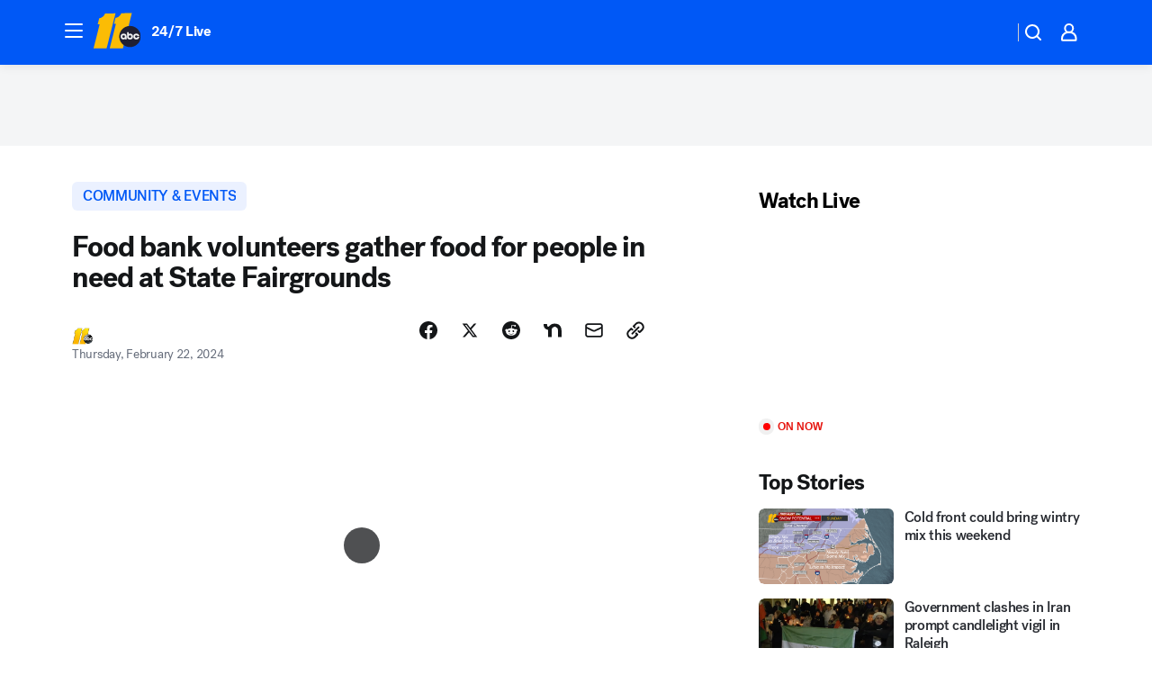

--- FILE ---
content_type: text/html; charset=utf-8
request_url: https://abc11.com/post/nc-food-bank-sort-a-rama-state-fairgrounds-donations/14456726/?userab=abcn_du_cat_topic_feature_holdout-474*variant_b_redesign-1939%2Cotv_web_content_rec-445*variant_c_trending-1851
body_size: 54724
content:

        <!DOCTYPE html>
        <html lang="en" lang="en">
            <head>
                <!-- ABCOTV | 2509ec6c6d12 | 6442 | fd5da0b872507b5226da6c77b73268beaabf195d | abc11.com | Sat, 17 Jan 2026 08:02:56 GMT -->
                <meta charSet="utf-8" />
                <meta name="viewport" content="initial-scale=1.0, maximum-scale=3.0, user-scalable=yes" />
                <meta http-equiv="x-ua-compatible" content="IE=edge,chrome=1" />
                <meta property="og:locale" content="en_US" />
                <link href="https://cdn.abcotvs.net/abcotv" rel="preconnect" crossorigin />
                
                <link data-react-helmet="true" rel="alternate" hreflang="en" href="https://abc11.com/post/nc-food-bank-sort-a-rama-state-fairgrounds-donations/14456726/"/><link data-react-helmet="true" rel="shortcut icon" href="https://cdn.abcotvs.net/abcotv/assets/news/wtvd/images/logos/favicon.ico"/><link data-react-helmet="true" rel="manifest" href="/manifest.json"/><link data-react-helmet="true" rel="alternate" href="//abc11.com/feed/" title="ABC11 Raleigh-Durham RSS" type="application/rss+xml"/><link data-react-helmet="true" rel="alternate" href="android-app://com.abclocal.wtvd.news/http/abc11.com/story/14456726"/><link data-react-helmet="true" rel="canonical" href="https://abc11.com/post/nc-food-bank-sort-a-rama-state-fairgrounds-donations/14456726/"/><link data-react-helmet="true" rel="amphtml" href="https://abc11.com/amp/post/nc-food-bank-sort-a-rama-state-fairgrounds-donations/14456726/"/><link data-react-helmet="true" href="//assets-cdn.abcotvs.net/abcotv/fd5da0b87250-release-01-07-2026.3/client/abcotv/css/fusion-b7008cc0.css" rel="stylesheet"/><link data-react-helmet="true" href="//assets-cdn.abcotvs.net/abcotv/fd5da0b87250-release-01-07-2026.3/client/abcotv/css/7987-3f6c1b98.css" rel="stylesheet"/><link data-react-helmet="true" href="//assets-cdn.abcotvs.net/abcotv/fd5da0b87250-release-01-07-2026.3/client/abcotv/css/abcotv-fecb128a.css" rel="stylesheet"/><link data-react-helmet="true" href="//assets-cdn.abcotvs.net/abcotv/fd5da0b87250-release-01-07-2026.3/client/abcotv/css/4037-607b0835.css" rel="stylesheet"/><link data-react-helmet="true" href="//assets-cdn.abcotvs.net/abcotv/fd5da0b87250-release-01-07-2026.3/client/abcotv/css/1058-c22ddca8.css" rel="stylesheet"/><link data-react-helmet="true" href="//assets-cdn.abcotvs.net/abcotv/fd5da0b87250-release-01-07-2026.3/client/abcotv/css/prism-story-104d8b6f.css" rel="stylesheet"/>
                <script>
                    window.__dataLayer = {"helpersEnabled":true,"page":{},"pzn":{},"site":{"device":"desktop","portal":"news"},"visitor":{}},
                        consentToken = window.localStorage.getItem('consentToken');

                    if (consentToken) {
                        console.log('consentToken', JSON.parse(consentToken))
                        window.__dataLayer.visitor = { consent : JSON.parse(consentToken) }; 
                    }
                </script>
                <script src="https://dcf.espn.com/TWDC-DTCI/prod/Bootstrap.js"></script>
                <link rel="preload" as="font" href="https://s.abcnews.com/assets/dtci/fonts/post-grotesk/PostGrotesk-Book.woff2" crossorigin>
<link rel="preload" as="font" href="https://s.abcnews.com/assets/dtci/fonts/post-grotesk/PostGrotesk-Bold.woff2" crossorigin>
<link rel="preload" as="font" href="https://s.abcnews.com/assets/dtci/fonts/post-grotesk/PostGrotesk-Medium.woff2" crossorigin>
<link rel="preload" as="font" href="https://s.abcnews.com/assets/dtci/fonts/klim/tiempos/TiemposText-Regular.woff2" crossorigin>
                <script src="//assets-cdn.abcotvs.net/abcotv/fd5da0b87250-release-01-07-2026.3/client/abcotv/runtime-c4323775.js" defer></script><script src="//assets-cdn.abcotvs.net/abcotv/fd5da0b87250-release-01-07-2026.3/client/abcotv/7987-f74ef4ce.js" defer></script><script src="//assets-cdn.abcotvs.net/abcotv/fd5da0b87250-release-01-07-2026.3/client/abcotv/507-c7ed365d.js" defer></script><script src="//assets-cdn.abcotvs.net/abcotv/fd5da0b87250-release-01-07-2026.3/client/abcotv/3983-52fca2ae.js" defer></script><script src="//assets-cdn.abcotvs.net/abcotv/fd5da0b87250-release-01-07-2026.3/client/abcotv/2561-2bebf93f.js" defer></script><script src="//assets-cdn.abcotvs.net/abcotv/fd5da0b87250-release-01-07-2026.3/client/abcotv/8494-c13544f0.js" defer></script><script src="//assets-cdn.abcotvs.net/abcotv/fd5da0b87250-release-01-07-2026.3/client/abcotv/4037-0a28bbfa.js" defer></script><script src="//assets-cdn.abcotvs.net/abcotv/fd5da0b87250-release-01-07-2026.3/client/abcotv/8317-87b2f9ed.js" defer></script><script src="//assets-cdn.abcotvs.net/abcotv/fd5da0b87250-release-01-07-2026.3/client/abcotv/1361-625f68cb.js" defer></script><script src="//assets-cdn.abcotvs.net/abcotv/fd5da0b87250-release-01-07-2026.3/client/abcotv/8115-0ce0b856.js" defer></script><script src="//assets-cdn.abcotvs.net/abcotv/fd5da0b87250-release-01-07-2026.3/client/abcotv/9156-a35e6727.js" defer></script><script src="//assets-cdn.abcotvs.net/abcotv/fd5da0b87250-release-01-07-2026.3/client/abcotv/1837-08f5fc38.js" defer></script><script src="//assets-cdn.abcotvs.net/abcotv/fd5da0b87250-release-01-07-2026.3/client/abcotv/3167-7e4aed9e.js" defer></script><script src="//assets-cdn.abcotvs.net/abcotv/fd5da0b87250-release-01-07-2026.3/client/abcotv/8561-ef2ea49e.js" defer></script><script src="//assets-cdn.abcotvs.net/abcotv/fd5da0b87250-release-01-07-2026.3/client/abcotv/1058-a882557e.js" defer></script>
                <link rel="prefetch" href="//assets-cdn.abcotvs.net/abcotv/fd5da0b87250-release-01-07-2026.3/client/abcotv/_manifest.js" as="script" /><link rel="prefetch" href="//assets-cdn.abcotvs.net/abcotv/fd5da0b87250-release-01-07-2026.3/client/abcotv/abcotv-4118a266.js" as="script" />
<link rel="prefetch" href="//assets-cdn.abcotvs.net/abcotv/fd5da0b87250-release-01-07-2026.3/client/abcotv/prism-story-240fa427.js" as="script" />
                <title data-react-helmet="true">NC Food Bank of Central &amp; Eastern North Carolina hosting Sort-A-Rama to gather food for people in need - ABC11 Raleigh-Durham</title>
                <meta data-react-helmet="true" name="description" content="Food Bank of Central &amp; Eastern North Carolina hosting Sort-A-Rama to gather food for people in need at State Fairgrounds."/><meta data-react-helmet="true" name="keywords" content="nc food bank, sort a rama, state fairgrounds, food donations, volunteer programs, 14456726"/><meta data-react-helmet="true" name="tags" content="food-bank,wake-county-news,Raleigh"/><meta data-react-helmet="true" name="apple-itunes-app" content="app-id=408441304, affiliate-data=ct=wtvd-smart-banner&amp;pt=302756, app-argument=https://abc11.com/story/14456726"/><meta data-react-helmet="true" property="fb:app_id" content="476025212522972"/><meta data-react-helmet="true" property="fb:pages" content="57780972549"/><meta data-react-helmet="true" property="og:site_name" content="ABC11 Raleigh-Durham"/><meta data-react-helmet="true" property="og:url" content="https://abc11.com/post/nc-food-bank-sort-a-rama-state-fairgrounds-donations/14456726/"/><meta data-react-helmet="true" property="og:title" content="Food bank volunteers gather food for people in need at State Fairgrounds"/><meta data-react-helmet="true" property="og:description" content="The Food Bank of Central and Eastern North Carolina in collaboration with Triangle companies are marking the 10th year for the event."/><meta data-react-helmet="true" property="og:image" content="https://cdn.abcotvs.com/dip/images/14456729_022224-wtvd-food-bank-sort-a-rama-vid.jpg?w=1600"/><meta data-react-helmet="true" property="og:type" content="article"/><meta data-react-helmet="true" name="twitter:site" content="@ABC11_WTVD"/><meta data-react-helmet="true" name="twitter:creator" content="@ABC11_WTVD"/><meta data-react-helmet="true" name="twitter:url" content="https://abc11.com/post/nc-food-bank-sort-a-rama-state-fairgrounds-donations/14456726/"/><meta data-react-helmet="true" name="twitter:title" content="Food bank volunteers gather food for people in need at State Fairgrounds"/><meta data-react-helmet="true" name="twitter:description" content="The Food Bank of Central and Eastern North Carolina in collaboration with Triangle companies are marking the 10th year for the event."/><meta data-react-helmet="true" name="twitter:card" content="summary_large_image"/><meta data-react-helmet="true" name="twitter:image" content="https://cdn.abcotvs.com/dip/images/14456729_022224-wtvd-food-bank-sort-a-rama-vid.jpg?w=1600"/><meta data-react-helmet="true" name="twitter:app:name:iphone" content="wtvd"/><meta data-react-helmet="true" name="twitter:app:id:iphone" content="408441304"/><meta data-react-helmet="true" name="twitter:app:name:googleplay" content="wtvd"/><meta data-react-helmet="true" name="twitter:app:id:googleplay" content="com.abclocal.wtvd.news"/><meta data-react-helmet="true" property="article:published_time" content="2024-02-22T14:52:00Z"/><meta data-react-helmet="true" property="article:modified_time" content="2024-02-22T16:07:16Z"/><meta data-react-helmet="true" property="article:section" content="community-events"/><meta data-react-helmet="true" name="title" content="Food bank volunteers gather food for people in need at State Fairgrounds"/><meta data-react-helmet="true" name="medium" content="website"/><meta data-react-helmet="true" name="robots" content="max-image-preview:large"/>
                <script data-react-helmet="true" src="https://scripts.webcontentassessor.com/scripts/82404427eb711662dd8607c1aa2b5f1fd0d1971a6da7614e73ff0c29bec50fa2"></script><script data-react-helmet="true" type="application/ld+json">{"@context":"http://schema.org/","@type":"NewsArticle","mainEntityOfPage":{"@id":"https://abc11.com/post/nc-food-bank-sort-a-rama-state-fairgrounds-donations/14456726/","@type":"WebPage"},"about":[{"name":" COMMUNITY & EVENTS","@type":"Thing"}],"author":[{"name":"","@type":"Person"}],"dateline":"RALEIGH, N.C. (WTVD)","dateModified":"2024-02-22T16:07:16.000Z","datePublished":"2024-02-22T16:07:17.000Z","headline":"Food bank volunteers gather food for people in need at State Fairgrounds","mentions":[{"name":" COMMUNITY & EVENTS","@type":"Thing"},{"name":" RALEIGH","@type":"Thing"},{"name":" FOOD BANK","@type":"Thing"},{"name":" WAKE COUNTY NEWS","@type":"Thing"}],"publisher":{"name":"","logo":{"url":"","width":0,"height":0,"@type":"ImageObject"},"@type":"Organization"}}</script>
                
                <script data-rum-type="legacy" data-rum-pct="100">(() => {function gc(n){n=document.cookie.match("(^|;) ?"+n+"=([^;]*)(;|$)");return n?n[2]:null}function sc(n){document.cookie=n}function smpl(n){n/=100;return!!n&&Math.random()<=n}var _nr=!1,_nrCookie=gc("_nr");null!==_nrCookie?"1"===_nrCookie&&(_nr=!0):smpl(100)?(_nr=!0,sc("_nr=1; path=/")):(_nr=!1,sc("_nr=0; path=/"));_nr && (() => {;window.NREUM||(NREUM={});NREUM.init={distributed_tracing:{enabled:true},privacy:{cookies_enabled:true},ajax:{deny_list:["bam.nr-data.net"]}};;NREUM.info = {"beacon":"bam.nr-data.net","errorBeacon":"bam.nr-data.net","sa":1,"licenseKey":"5985ced6ff","applicationID":"367459870"};__nr_require=function(t,e,n){function r(n){if(!e[n]){var o=e[n]={exports:{}};t[n][0].call(o.exports,function(e){var o=t[n][1][e];return r(o||e)},o,o.exports)}return e[n].exports}if("function"==typeof __nr_require)return __nr_require;for(var o=0;o<n.length;o++)r(n[o]);return r}({1:[function(t,e,n){function r(t){try{s.console&&console.log(t)}catch(e){}}var o,i=t("ee"),a=t(31),s={};try{o=localStorage.getItem("__nr_flags").split(","),console&&"function"==typeof console.log&&(s.console=!0,o.indexOf("dev")!==-1&&(s.dev=!0),o.indexOf("nr_dev")!==-1&&(s.nrDev=!0))}catch(c){}s.nrDev&&i.on("internal-error",function(t){r(t.stack)}),s.dev&&i.on("fn-err",function(t,e,n){r(n.stack)}),s.dev&&(r("NR AGENT IN DEVELOPMENT MODE"),r("flags: "+a(s,function(t,e){return t}).join(", ")))},{}],2:[function(t,e,n){function r(t,e,n,r,s){try{l?l-=1:o(s||new UncaughtException(t,e,n),!0)}catch(f){try{i("ierr",[f,c.now(),!0])}catch(d){}}return"function"==typeof u&&u.apply(this,a(arguments))}function UncaughtException(t,e,n){this.message=t||"Uncaught error with no additional information",this.sourceURL=e,this.line=n}function o(t,e){var n=e?null:c.now();i("err",[t,n])}var i=t("handle"),a=t(32),s=t("ee"),c=t("loader"),f=t("gos"),u=window.onerror,d=!1,p="nr@seenError";if(!c.disabled){var l=0;c.features.err=!0,t(1),window.onerror=r;try{throw new Error}catch(h){"stack"in h&&(t(14),t(13),"addEventListener"in window&&t(7),c.xhrWrappable&&t(15),d=!0)}s.on("fn-start",function(t,e,n){d&&(l+=1)}),s.on("fn-err",function(t,e,n){d&&!n[p]&&(f(n,p,function(){return!0}),this.thrown=!0,o(n))}),s.on("fn-end",function(){d&&!this.thrown&&l>0&&(l-=1)}),s.on("internal-error",function(t){i("ierr",[t,c.now(),!0])})}},{}],3:[function(t,e,n){var r=t("loader");r.disabled||(r.features.ins=!0)},{}],4:[function(t,e,n){function r(){U++,L=g.hash,this[u]=y.now()}function o(){U--,g.hash!==L&&i(0,!0);var t=y.now();this[h]=~~this[h]+t-this[u],this[d]=t}function i(t,e){E.emit("newURL",[""+g,e])}function a(t,e){t.on(e,function(){this[e]=y.now()})}var s="-start",c="-end",f="-body",u="fn"+s,d="fn"+c,p="cb"+s,l="cb"+c,h="jsTime",m="fetch",v="addEventListener",w=window,g=w.location,y=t("loader");if(w[v]&&y.xhrWrappable&&!y.disabled){var x=t(11),b=t(12),E=t(9),R=t(7),O=t(14),T=t(8),S=t(15),P=t(10),M=t("ee"),C=M.get("tracer"),N=t(23);t(17),y.features.spa=!0;var L,U=0;M.on(u,r),b.on(p,r),P.on(p,r),M.on(d,o),b.on(l,o),P.on(l,o),M.buffer([u,d,"xhr-resolved"]),R.buffer([u]),O.buffer(["setTimeout"+c,"clearTimeout"+s,u]),S.buffer([u,"new-xhr","send-xhr"+s]),T.buffer([m+s,m+"-done",m+f+s,m+f+c]),E.buffer(["newURL"]),x.buffer([u]),b.buffer(["propagate",p,l,"executor-err","resolve"+s]),C.buffer([u,"no-"+u]),P.buffer(["new-jsonp","cb-start","jsonp-error","jsonp-end"]),a(T,m+s),a(T,m+"-done"),a(P,"new-jsonp"),a(P,"jsonp-end"),a(P,"cb-start"),E.on("pushState-end",i),E.on("replaceState-end",i),w[v]("hashchange",i,N(!0)),w[v]("load",i,N(!0)),w[v]("popstate",function(){i(0,U>1)},N(!0))}},{}],5:[function(t,e,n){function r(){var t=new PerformanceObserver(function(t,e){var n=t.getEntries();s(v,[n])});try{t.observe({entryTypes:["resource"]})}catch(e){}}function o(t){if(s(v,[window.performance.getEntriesByType(w)]),window.performance["c"+p])try{window.performance[h](m,o,!1)}catch(t){}else try{window.performance[h]("webkit"+m,o,!1)}catch(t){}}function i(t){}if(window.performance&&window.performance.timing&&window.performance.getEntriesByType){var a=t("ee"),s=t("handle"),c=t(14),f=t(13),u=t(6),d=t(23),p="learResourceTimings",l="addEventListener",h="removeEventListener",m="resourcetimingbufferfull",v="bstResource",w="resource",g="-start",y="-end",x="fn"+g,b="fn"+y,E="bstTimer",R="pushState",O=t("loader");if(!O.disabled){O.features.stn=!0,t(9),"addEventListener"in window&&t(7);var T=NREUM.o.EV;a.on(x,function(t,e){var n=t[0];n instanceof T&&(this.bstStart=O.now())}),a.on(b,function(t,e){var n=t[0];n instanceof T&&s("bst",[n,e,this.bstStart,O.now()])}),c.on(x,function(t,e,n){this.bstStart=O.now(),this.bstType=n}),c.on(b,function(t,e){s(E,[e,this.bstStart,O.now(),this.bstType])}),f.on(x,function(){this.bstStart=O.now()}),f.on(b,function(t,e){s(E,[e,this.bstStart,O.now(),"requestAnimationFrame"])}),a.on(R+g,function(t){this.time=O.now(),this.startPath=location.pathname+location.hash}),a.on(R+y,function(t){s("bstHist",[location.pathname+location.hash,this.startPath,this.time])}),u()?(s(v,[window.performance.getEntriesByType("resource")]),r()):l in window.performance&&(window.performance["c"+p]?window.performance[l](m,o,d(!1)):window.performance[l]("webkit"+m,o,d(!1))),document[l]("scroll",i,d(!1)),document[l]("keypress",i,d(!1)),document[l]("click",i,d(!1))}}},{}],6:[function(t,e,n){e.exports=function(){return"PerformanceObserver"in window&&"function"==typeof window.PerformanceObserver}},{}],7:[function(t,e,n){function r(t){for(var e=t;e&&!e.hasOwnProperty(u);)e=Object.getPrototypeOf(e);e&&o(e)}function o(t){s.inPlace(t,[u,d],"-",i)}function i(t,e){return t[1]}var a=t("ee").get("events"),s=t("wrap-function")(a,!0),c=t("gos"),f=XMLHttpRequest,u="addEventListener",d="removeEventListener";e.exports=a,"getPrototypeOf"in Object?(r(document),r(window),r(f.prototype)):f.prototype.hasOwnProperty(u)&&(o(window),o(f.prototype)),a.on(u+"-start",function(t,e){var n=t[1];if(null!==n&&("function"==typeof n||"object"==typeof n)){var r=c(n,"nr@wrapped",function(){function t(){if("function"==typeof n.handleEvent)return n.handleEvent.apply(n,arguments)}var e={object:t,"function":n}[typeof n];return e?s(e,"fn-",null,e.name||"anonymous"):n});this.wrapped=t[1]=r}}),a.on(d+"-start",function(t){t[1]=this.wrapped||t[1]})},{}],8:[function(t,e,n){function r(t,e,n){var r=t[e];"function"==typeof r&&(t[e]=function(){var t=i(arguments),e={};o.emit(n+"before-start",[t],e);var a;e[m]&&e[m].dt&&(a=e[m].dt);var s=r.apply(this,t);return o.emit(n+"start",[t,a],s),s.then(function(t){return o.emit(n+"end",[null,t],s),t},function(t){throw o.emit(n+"end",[t],s),t})})}var o=t("ee").get("fetch"),i=t(32),a=t(31);e.exports=o;var s=window,c="fetch-",f=c+"body-",u=["arrayBuffer","blob","json","text","formData"],d=s.Request,p=s.Response,l=s.fetch,h="prototype",m="nr@context";d&&p&&l&&(a(u,function(t,e){r(d[h],e,f),r(p[h],e,f)}),r(s,"fetch",c),o.on(c+"end",function(t,e){var n=this;if(e){var r=e.headers.get("content-length");null!==r&&(n.rxSize=r),o.emit(c+"done",[null,e],n)}else o.emit(c+"done",[t],n)}))},{}],9:[function(t,e,n){var r=t("ee").get("history"),o=t("wrap-function")(r);e.exports=r;var i=window.history&&window.history.constructor&&window.history.constructor.prototype,a=window.history;i&&i.pushState&&i.replaceState&&(a=i),o.inPlace(a,["pushState","replaceState"],"-")},{}],10:[function(t,e,n){function r(t){function e(){f.emit("jsonp-end",[],l),t.removeEventListener("load",e,c(!1)),t.removeEventListener("error",n,c(!1))}function n(){f.emit("jsonp-error",[],l),f.emit("jsonp-end",[],l),t.removeEventListener("load",e,c(!1)),t.removeEventListener("error",n,c(!1))}var r=t&&"string"==typeof t.nodeName&&"script"===t.nodeName.toLowerCase();if(r){var o="function"==typeof t.addEventListener;if(o){var a=i(t.src);if(a){var d=s(a),p="function"==typeof d.parent[d.key];if(p){var l={};u.inPlace(d.parent,[d.key],"cb-",l),t.addEventListener("load",e,c(!1)),t.addEventListener("error",n,c(!1)),f.emit("new-jsonp",[t.src],l)}}}}}function o(){return"addEventListener"in window}function i(t){var e=t.match(d);return e?e[1]:null}function a(t,e){var n=t.match(l),r=n[1],o=n[3];return o?a(o,e[r]):e[r]}function s(t){var e=t.match(p);return e&&e.length>=3?{key:e[2],parent:a(e[1],window)}:{key:t,parent:window}}var c=t(23),f=t("ee").get("jsonp"),u=t("wrap-function")(f);if(e.exports=f,o()){var d=/[?&](?:callback|cb)=([^&#]+)/,p=/(.*).([^.]+)/,l=/^(w+)(.|$)(.*)$/,h=["appendChild","insertBefore","replaceChild"];Node&&Node.prototype&&Node.prototype.appendChild?u.inPlace(Node.prototype,h,"dom-"):(u.inPlace(HTMLElement.prototype,h,"dom-"),u.inPlace(HTMLHeadElement.prototype,h,"dom-"),u.inPlace(HTMLBodyElement.prototype,h,"dom-")),f.on("dom-start",function(t){r(t[0])})}},{}],11:[function(t,e,n){var r=t("ee").get("mutation"),o=t("wrap-function")(r),i=NREUM.o.MO;e.exports=r,i&&(window.MutationObserver=function(t){return this instanceof i?new i(o(t,"fn-")):i.apply(this,arguments)},MutationObserver.prototype=i.prototype)},{}],12:[function(t,e,n){function r(t){var e=i.context(),n=s(t,"executor-",e,null,!1),r=new f(n);return i.context(r).getCtx=function(){return e},r}var o=t("wrap-function"),i=t("ee").get("promise"),a=t("ee").getOrSetContext,s=o(i),c=t(31),f=NREUM.o.PR;e.exports=i,f&&(window.Promise=r,["all","race"].forEach(function(t){var e=f[t];f[t]=function(n){function r(t){return function(){i.emit("propagate",[null,!o],a,!1,!1),o=o||!t}}var o=!1;c(n,function(e,n){Promise.resolve(n).then(r("all"===t),r(!1))});var a=e.apply(f,arguments),s=f.resolve(a);return s}}),["resolve","reject"].forEach(function(t){var e=f[t];f[t]=function(t){var n=e.apply(f,arguments);return t!==n&&i.emit("propagate",[t,!0],n,!1,!1),n}}),f.prototype["catch"]=function(t){return this.then(null,t)},f.prototype=Object.create(f.prototype,{constructor:{value:r}}),c(Object.getOwnPropertyNames(f),function(t,e){try{r[e]=f[e]}catch(n){}}),o.wrapInPlace(f.prototype,"then",function(t){return function(){var e=this,n=o.argsToArray.apply(this,arguments),r=a(e);r.promise=e,n[0]=s(n[0],"cb-",r,null,!1),n[1]=s(n[1],"cb-",r,null,!1);var c=t.apply(this,n);return r.nextPromise=c,i.emit("propagate",[e,!0],c,!1,!1),c}}),i.on("executor-start",function(t){t[0]=s(t[0],"resolve-",this,null,!1),t[1]=s(t[1],"resolve-",this,null,!1)}),i.on("executor-err",function(t,e,n){t[1](n)}),i.on("cb-end",function(t,e,n){i.emit("propagate",[n,!0],this.nextPromise,!1,!1)}),i.on("propagate",function(t,e,n){this.getCtx&&!e||(this.getCtx=function(){if(t instanceof Promise)var e=i.context(t);return e&&e.getCtx?e.getCtx():this})}),r.toString=function(){return""+f})},{}],13:[function(t,e,n){var r=t("ee").get("raf"),o=t("wrap-function")(r),i="equestAnimationFrame";e.exports=r,o.inPlace(window,["r"+i,"mozR"+i,"webkitR"+i,"msR"+i],"raf-"),r.on("raf-start",function(t){t[0]=o(t[0],"fn-")})},{}],14:[function(t,e,n){function r(t,e,n){t[0]=a(t[0],"fn-",null,n)}function o(t,e,n){this.method=n,this.timerDuration=isNaN(t[1])?0:+t[1],t[0]=a(t[0],"fn-",this,n)}var i=t("ee").get("timer"),a=t("wrap-function")(i),s="setTimeout",c="setInterval",f="clearTimeout",u="-start",d="-";e.exports=i,a.inPlace(window,[s,"setImmediate"],s+d),a.inPlace(window,[c],c+d),a.inPlace(window,[f,"clearImmediate"],f+d),i.on(c+u,r),i.on(s+u,o)},{}],15:[function(t,e,n){function r(t,e){d.inPlace(e,["onreadystatechange"],"fn-",s)}function o(){var t=this,e=u.context(t);t.readyState>3&&!e.resolved&&(e.resolved=!0,u.emit("xhr-resolved",[],t)),d.inPlace(t,y,"fn-",s)}function i(t){x.push(t),m&&(E?E.then(a):w?w(a):(R=-R,O.data=R))}function a(){for(var t=0;t<x.length;t++)r([],x[t]);x.length&&(x=[])}function s(t,e){return e}function c(t,e){for(var n in t)e[n]=t[n];return e}t(7);var f=t("ee"),u=f.get("xhr"),d=t("wrap-function")(u),p=t(23),l=NREUM.o,h=l.XHR,m=l.MO,v=l.PR,w=l.SI,g="readystatechange",y=["onload","onerror","onabort","onloadstart","onloadend","onprogress","ontimeout"],x=[];e.exports=u;var b=window.XMLHttpRequest=function(t){var e=new h(t);try{u.emit("new-xhr",[e],e),e.addEventListener(g,o,p(!1))}catch(n){try{u.emit("internal-error",[n])}catch(r){}}return e};if(c(h,b),b.prototype=h.prototype,d.inPlace(b.prototype,["open","send"],"-xhr-",s),u.on("send-xhr-start",function(t,e){r(t,e),i(e)}),u.on("open-xhr-start",r),m){var E=v&&v.resolve();if(!w&&!v){var R=1,O=document.createTextNode(R);new m(a).observe(O,{characterData:!0})}}else f.on("fn-end",function(t){t[0]&&t[0].type===g||a()})},{}],16:[function(t,e,n){function r(t){if(!s(t))return null;var e=window.NREUM;if(!e.loader_config)return null;var n=(e.loader_config.accountID||"").toString()||null,r=(e.loader_config.agentID||"").toString()||null,f=(e.loader_config.trustKey||"").toString()||null;if(!n||!r)return null;var h=l.generateSpanId(),m=l.generateTraceId(),v=Date.now(),w={spanId:h,traceId:m,timestamp:v};return(t.sameOrigin||c(t)&&p())&&(w.traceContextParentHeader=o(h,m),w.traceContextStateHeader=i(h,v,n,r,f)),(t.sameOrigin&&!u()||!t.sameOrigin&&c(t)&&d())&&(w.newrelicHeader=a(h,m,v,n,r,f)),w}function o(t,e){return"00-"+e+"-"+t+"-01"}function i(t,e,n,r,o){var i=0,a="",s=1,c="",f="";return o+"@nr="+i+"-"+s+"-"+n+"-"+r+"-"+t+"-"+a+"-"+c+"-"+f+"-"+e}function a(t,e,n,r,o,i){var a="btoa"in window&&"function"==typeof window.btoa;if(!a)return null;var s={v:[0,1],d:{ty:"Browser",ac:r,ap:o,id:t,tr:e,ti:n}};return i&&r!==i&&(s.d.tk=i),btoa(JSON.stringify(s))}function s(t){return f()&&c(t)}function c(t){var e=!1,n={};if("init"in NREUM&&"distributed_tracing"in NREUM.init&&(n=NREUM.init.distributed_tracing),t.sameOrigin)e=!0;else if(n.allowed_origins instanceof Array)for(var r=0;r<n.allowed_origins.length;r++){var o=h(n.allowed_origins[r]);if(t.hostname===o.hostname&&t.protocol===o.protocol&&t.port===o.port){e=!0;break}}return e}function f(){return"init"in NREUM&&"distributed_tracing"in NREUM.init&&!!NREUM.init.distributed_tracing.enabled}function u(){return"init"in NREUM&&"distributed_tracing"in NREUM.init&&!!NREUM.init.distributed_tracing.exclude_newrelic_header}function d(){return"init"in NREUM&&"distributed_tracing"in NREUM.init&&NREUM.init.distributed_tracing.cors_use_newrelic_header!==!1}function p(){return"init"in NREUM&&"distributed_tracing"in NREUM.init&&!!NREUM.init.distributed_tracing.cors_use_tracecontext_headers}var l=t(28),h=t(18);e.exports={generateTracePayload:r,shouldGenerateTrace:s}},{}],17:[function(t,e,n){function r(t){var e=this.params,n=this.metrics;if(!this.ended){this.ended=!0;for(var r=0;r<p;r++)t.removeEventListener(d[r],this.listener,!1);return e.protocol&&"data"===e.protocol?void g("Ajax/DataUrl/Excluded"):void(e.aborted||(n.duration=a.now()-this.startTime,this.loadCaptureCalled||4!==t.readyState?null==e.status&&(e.status=0):i(this,t),n.cbTime=this.cbTime,s("xhr",[e,n,this.startTime,this.endTime,"xhr"],this)))}}function o(t,e){var n=c(e),r=t.params;r.hostname=n.hostname,r.port=n.port,r.protocol=n.protocol,r.host=n.hostname+":"+n.port,r.pathname=n.pathname,t.parsedOrigin=n,t.sameOrigin=n.sameOrigin}function i(t,e){t.params.status=e.status;var n=v(e,t.lastSize);if(n&&(t.metrics.rxSize=n),t.sameOrigin){var r=e.getResponseHeader("X-NewRelic-App-Data");r&&(t.params.cat=r.split(", ").pop())}t.loadCaptureCalled=!0}var a=t("loader");if(a.xhrWrappable&&!a.disabled){var s=t("handle"),c=t(18),f=t(16).generateTracePayload,u=t("ee"),d=["load","error","abort","timeout"],p=d.length,l=t("id"),h=t(24),m=t(22),v=t(19),w=t(23),g=t(25).recordSupportability,y=NREUM.o.REQ,x=window.XMLHttpRequest;a.features.xhr=!0,t(15),t(8),u.on("new-xhr",function(t){var e=this;e.totalCbs=0,e.called=0,e.cbTime=0,e.end=r,e.ended=!1,e.xhrGuids={},e.lastSize=null,e.loadCaptureCalled=!1,e.params=this.params||{},e.metrics=this.metrics||{},t.addEventListener("load",function(n){i(e,t)},w(!1)),h&&(h>34||h<10)||t.addEventListener("progress",function(t){e.lastSize=t.loaded},w(!1))}),u.on("open-xhr-start",function(t){this.params={method:t[0]},o(this,t[1]),this.metrics={}}),u.on("open-xhr-end",function(t,e){"loader_config"in NREUM&&"xpid"in NREUM.loader_config&&this.sameOrigin&&e.setRequestHeader("X-NewRelic-ID",NREUM.loader_config.xpid);var n=f(this.parsedOrigin);if(n){var r=!1;n.newrelicHeader&&(e.setRequestHeader("newrelic",n.newrelicHeader),r=!0),n.traceContextParentHeader&&(e.setRequestHeader("traceparent",n.traceContextParentHeader),n.traceContextStateHeader&&e.setRequestHeader("tracestate",n.traceContextStateHeader),r=!0),r&&(this.dt=n)}}),u.on("send-xhr-start",function(t,e){var n=this.metrics,r=t[0],o=this;if(n&&r){var i=m(r);i&&(n.txSize=i)}this.startTime=a.now(),this.listener=function(t){try{"abort"!==t.type||o.loadCaptureCalled||(o.params.aborted=!0),("load"!==t.type||o.called===o.totalCbs&&(o.onloadCalled||"function"!=typeof e.onload))&&o.end(e)}catch(n){try{u.emit("internal-error",[n])}catch(r){}}};for(var s=0;s<p;s++)e.addEventListener(d[s],this.listener,w(!1))}),u.on("xhr-cb-time",function(t,e,n){this.cbTime+=t,e?this.onloadCalled=!0:this.called+=1,this.called!==this.totalCbs||!this.onloadCalled&&"function"==typeof n.onload||this.end(n)}),u.on("xhr-load-added",function(t,e){var n=""+l(t)+!!e;this.xhrGuids&&!this.xhrGuids[n]&&(this.xhrGuids[n]=!0,this.totalCbs+=1)}),u.on("xhr-load-removed",function(t,e){var n=""+l(t)+!!e;this.xhrGuids&&this.xhrGuids[n]&&(delete this.xhrGuids[n],this.totalCbs-=1)}),u.on("xhr-resolved",function(){this.endTime=a.now()}),u.on("addEventListener-end",function(t,e){e instanceof x&&"load"===t[0]&&u.emit("xhr-load-added",[t[1],t[2]],e)}),u.on("removeEventListener-end",function(t,e){e instanceof x&&"load"===t[0]&&u.emit("xhr-load-removed",[t[1],t[2]],e)}),u.on("fn-start",function(t,e,n){e instanceof x&&("onload"===n&&(this.onload=!0),("load"===(t[0]&&t[0].type)||this.onload)&&(this.xhrCbStart=a.now()))}),u.on("fn-end",function(t,e){this.xhrCbStart&&u.emit("xhr-cb-time",[a.now()-this.xhrCbStart,this.onload,e],e)}),u.on("fetch-before-start",function(t){function e(t,e){var n=!1;return e.newrelicHeader&&(t.set("newrelic",e.newrelicHeader),n=!0),e.traceContextParentHeader&&(t.set("traceparent",e.traceContextParentHeader),e.traceContextStateHeader&&t.set("tracestate",e.traceContextStateHeader),n=!0),n}var n,r=t[1]||{};"string"==typeof t[0]?n=t[0]:t[0]&&t[0].url?n=t[0].url:window.URL&&t[0]&&t[0]instanceof URL&&(n=t[0].href),n&&(this.parsedOrigin=c(n),this.sameOrigin=this.parsedOrigin.sameOrigin);var o=f(this.parsedOrigin);if(o&&(o.newrelicHeader||o.traceContextParentHeader))if("string"==typeof t[0]||window.URL&&t[0]&&t[0]instanceof URL){var i={};for(var a in r)i[a]=r[a];i.headers=new Headers(r.headers||{}),e(i.headers,o)&&(this.dt=o),t.length>1?t[1]=i:t.push(i)}else t[0]&&t[0].headers&&e(t[0].headers,o)&&(this.dt=o)}),u.on("fetch-start",function(t,e){this.params={},this.metrics={},this.startTime=a.now(),this.dt=e,t.length>=1&&(this.target=t[0]),t.length>=2&&(this.opts=t[1]);var n,r=this.opts||{},i=this.target;if("string"==typeof i?n=i:"object"==typeof i&&i instanceof y?n=i.url:window.URL&&"object"==typeof i&&i instanceof URL&&(n=i.href),o(this,n),"data"!==this.params.protocol){var s=(""+(i&&i instanceof y&&i.method||r.method||"GET")).toUpperCase();this.params.method=s,this.txSize=m(r.body)||0}}),u.on("fetch-done",function(t,e){if(this.endTime=a.now(),this.params||(this.params={}),"data"===this.params.protocol)return void g("Ajax/DataUrl/Excluded");this.params.status=e?e.status:0;var n;"string"==typeof this.rxSize&&this.rxSize.length>0&&(n=+this.rxSize);var r={txSize:this.txSize,rxSize:n,duration:a.now()-this.startTime};s("xhr",[this.params,r,this.startTime,this.endTime,"fetch"],this)})}},{}],18:[function(t,e,n){var r={};e.exports=function(t){if(t in r)return r[t];if(0===(t||"").indexOf("data:"))return{protocol:"data"};var e=document.createElement("a"),n=window.location,o={};e.href=t,o.port=e.port;var i=e.href.split("://");!o.port&&i[1]&&(o.port=i[1].split("/")[0].split("@").pop().split(":")[1]),o.port&&"0"!==o.port||(o.port="https"===i[0]?"443":"80"),o.hostname=e.hostname||n.hostname,o.pathname=e.pathname,o.protocol=i[0],"/"!==o.pathname.charAt(0)&&(o.pathname="/"+o.pathname);var a=!e.protocol||":"===e.protocol||e.protocol===n.protocol,s=e.hostname===document.domain&&e.port===n.port;return o.sameOrigin=a&&(!e.hostname||s),"/"===o.pathname&&(r[t]=o),o}},{}],19:[function(t,e,n){function r(t,e){var n=t.responseType;return"json"===n&&null!==e?e:"arraybuffer"===n||"blob"===n||"json"===n?o(t.response):"text"===n||""===n||void 0===n?o(t.responseText):void 0}var o=t(22);e.exports=r},{}],20:[function(t,e,n){function r(){}function o(t,e,n,r){return function(){return u.recordSupportability("API/"+e+"/called"),i(t+e,[f.now()].concat(s(arguments)),n?null:this,r),n?void 0:this}}var i=t("handle"),a=t(31),s=t(32),c=t("ee").get("tracer"),f=t("loader"),u=t(25),d=NREUM;"undefined"==typeof window.newrelic&&(newrelic=d);var p=["setPageViewName","setCustomAttribute","setErrorHandler","finished","addToTrace","inlineHit","addRelease"],l="api-",h=l+"ixn-";a(p,function(t,e){d[e]=o(l,e,!0,"api")}),d.addPageAction=o(l,"addPageAction",!0),d.setCurrentRouteName=o(l,"routeName",!0),e.exports=newrelic,d.interaction=function(){return(new r).get()};var m=r.prototype={createTracer:function(t,e){var n={},r=this,o="function"==typeof e;return i(h+"tracer",[f.now(),t,n],r),function(){if(c.emit((o?"":"no-")+"fn-start",[f.now(),r,o],n),o)try{return e.apply(this,arguments)}catch(t){throw c.emit("fn-err",[arguments,this,t],n),t}finally{c.emit("fn-end",[f.now()],n)}}}};a("actionText,setName,setAttribute,save,ignore,onEnd,getContext,end,get".split(","),function(t,e){m[e]=o(h,e)}),newrelic.noticeError=function(t,e){"string"==typeof t&&(t=new Error(t)),u.recordSupportability("API/noticeError/called"),i("err",[t,f.now(),!1,e])}},{}],21:[function(t,e,n){function r(t){if(NREUM.init){for(var e=NREUM.init,n=t.split("."),r=0;r<n.length-1;r++)if(e=e[n[r]],"object"!=typeof e)return;return e=e[n[n.length-1]]}}e.exports={getConfiguration:r}},{}],22:[function(t,e,n){e.exports=function(t){if("string"==typeof t&&t.length)return t.length;if("object"==typeof t){if("undefined"!=typeof ArrayBuffer&&t instanceof ArrayBuffer&&t.byteLength)return t.byteLength;if("undefined"!=typeof Blob&&t instanceof Blob&&t.size)return t.size;if(!("undefined"!=typeof FormData&&t instanceof FormData))try{return JSON.stringify(t).length}catch(e){return}}}},{}],23:[function(t,e,n){var r=!1;try{var o=Object.defineProperty({},"passive",{get:function(){r=!0}});window.addEventListener("testPassive",null,o),window.removeEventListener("testPassive",null,o)}catch(i){}e.exports=function(t){return r?{passive:!0,capture:!!t}:!!t}},{}],24:[function(t,e,n){var r=0,o=navigator.userAgent.match(/Firefox[/s](d+.d+)/);o&&(r=+o[1]),e.exports=r},{}],25:[function(t,e,n){function r(t,e){var n=[a,t,{name:t},e];return i("storeMetric",n,null,"api"),n}function o(t,e){var n=[s,t,{name:t},e];return i("storeEventMetrics",n,null,"api"),n}var i=t("handle"),a="sm",s="cm";e.exports={constants:{SUPPORTABILITY_METRIC:a,CUSTOM_METRIC:s},recordSupportability:r,recordCustom:o}},{}],26:[function(t,e,n){function r(){return s.exists&&performance.now?Math.round(performance.now()):(i=Math.max((new Date).getTime(),i))-a}function o(){return i}var i=(new Date).getTime(),a=i,s=t(33);e.exports=r,e.exports.offset=a,e.exports.getLastTimestamp=o},{}],27:[function(t,e,n){function r(t,e){var n=t.getEntries();n.forEach(function(t){"first-paint"===t.name?l("timing",["fp",Math.floor(t.startTime)]):"first-contentful-paint"===t.name&&l("timing",["fcp",Math.floor(t.startTime)])})}function o(t,e){var n=t.getEntries();if(n.length>0){var r=n[n.length-1];if(f&&f<r.startTime)return;var o=[r],i=a({});i&&o.push(i),l("lcp",o)}}function i(t){t.getEntries().forEach(function(t){t.hadRecentInput||l("cls",[t])})}function a(t){var e=navigator.connection||navigator.mozConnection||navigator.webkitConnection;if(e)return e.type&&(t["net-type"]=e.type),e.effectiveType&&(t["net-etype"]=e.effectiveType),e.rtt&&(t["net-rtt"]=e.rtt),e.downlink&&(t["net-dlink"]=e.downlink),t}function s(t){if(t instanceof w&&!y){var e=Math.round(t.timeStamp),n={type:t.type};a(n),e<=h.now()?n.fid=h.now()-e:e>h.offset&&e<=Date.now()?(e-=h.offset,n.fid=h.now()-e):e=h.now(),y=!0,l("timing",["fi",e,n])}}function c(t){"hidden"===t&&(f=h.now(),l("pageHide",[f]))}if(!("init"in NREUM&&"page_view_timing"in NREUM.init&&"enabled"in NREUM.init.page_view_timing&&NREUM.init.page_view_timing.enabled===!1)){var f,u,d,p,l=t("handle"),h=t("loader"),m=t(30),v=t(23),w=NREUM.o.EV;if("PerformanceObserver"in window&&"function"==typeof window.PerformanceObserver){u=new PerformanceObserver(r);try{u.observe({entryTypes:["paint"]})}catch(g){}d=new PerformanceObserver(o);try{d.observe({entryTypes:["largest-contentful-paint"]})}catch(g){}p=new PerformanceObserver(i);try{p.observe({type:"layout-shift",buffered:!0})}catch(g){}}if("addEventListener"in document){var y=!1,x=["click","keydown","mousedown","pointerdown","touchstart"];x.forEach(function(t){document.addEventListener(t,s,v(!1))})}m(c)}},{}],28:[function(t,e,n){function r(){function t(){return e?15&e[n++]:16*Math.random()|0}var e=null,n=0,r=window.crypto||window.msCrypto;r&&r.getRandomValues&&(e=r.getRandomValues(new Uint8Array(31)));for(var o,i="xxxxxxxx-xxxx-4xxx-yxxx-xxxxxxxxxxxx",a="",s=0;s<i.length;s++)o=i[s],"x"===o?a+=t().toString(16):"y"===o?(o=3&t()|8,a+=o.toString(16)):a+=o;return a}function o(){return a(16)}function i(){return a(32)}function a(t){function e(){return n?15&n[r++]:16*Math.random()|0}var n=null,r=0,o=window.crypto||window.msCrypto;o&&o.getRandomValues&&Uint8Array&&(n=o.getRandomValues(new Uint8Array(t)));for(var i=[],a=0;a<t;a++)i.push(e().toString(16));return i.join("")}e.exports={generateUuid:r,generateSpanId:o,generateTraceId:i}},{}],29:[function(t,e,n){function r(t,e){if(!o)return!1;if(t!==o)return!1;if(!e)return!0;if(!i)return!1;for(var n=i.split("."),r=e.split("."),a=0;a<r.length;a++)if(r[a]!==n[a])return!1;return!0}var o=null,i=null,a=/Version\/(\S+)\s+Safari/;if(navigator.userAgent){var s=navigator.userAgent,c=s.match(a);c&&s.indexOf("Chrome")===-1&&s.indexOf("Chromium")===-1&&(o="Safari",i=c[1])}e.exports={agent:o,version:i,match:r}},{}],30:[function(t,e,n){function r(t){function e(){t(s&&document[s]?document[s]:document[i]?"hidden":"visible")}"addEventListener"in document&&a&&document.addEventListener(a,e,o(!1))}var o=t(23);e.exports=r;var i,a,s;"undefined"!=typeof document.hidden?(i="hidden",a="visibilitychange",s="visibilityState"):"undefined"!=typeof document.msHidden?(i="msHidden",a="msvisibilitychange"):"undefined"!=typeof document.webkitHidden&&(i="webkitHidden",a="webkitvisibilitychange",s="webkitVisibilityState")},{}],31:[function(t,e,n){function r(t,e){var n=[],r="",i=0;for(r in t)o.call(t,r)&&(n[i]=e(r,t[r]),i+=1);return n}var o=Object.prototype.hasOwnProperty;e.exports=r},{}],32:[function(t,e,n){function r(t,e,n){e||(e=0),"undefined"==typeof n&&(n=t?t.length:0);for(var r=-1,o=n-e||0,i=Array(o<0?0:o);++r<o;)i[r]=t[e+r];return i}e.exports=r},{}],33:[function(t,e,n){e.exports={exists:"undefined"!=typeof window.performance&&window.performance.timing&&"undefined"!=typeof window.performance.timing.navigationStart}},{}],ee:[function(t,e,n){function r(){}function o(t){function e(t){return t&&t instanceof r?t:t?f(t,c,a):a()}function n(n,r,o,i,a){if(a!==!1&&(a=!0),!l.aborted||i){t&&a&&t(n,r,o);for(var s=e(o),c=m(n),f=c.length,u=0;u<f;u++)c[u].apply(s,r);var p=d[y[n]];return p&&p.push([x,n,r,s]),s}}function i(t,e){g[t]=m(t).concat(e)}function h(t,e){var n=g[t];if(n)for(var r=0;r<n.length;r++)n[r]===e&&n.splice(r,1)}function m(t){return g[t]||[]}function v(t){return p[t]=p[t]||o(n)}function w(t,e){l.aborted||u(t,function(t,n){e=e||"feature",y[n]=e,e in d||(d[e]=[])})}var g={},y={},x={on:i,addEventListener:i,removeEventListener:h,emit:n,get:v,listeners:m,context:e,buffer:w,abort:s,aborted:!1};return x}function i(t){return f(t,c,a)}function a(){return new r}function s(){(d.api||d.feature)&&(l.aborted=!0,d=l.backlog={})}var c="nr@context",f=t("gos"),u=t(31),d={},p={},l=e.exports=o();e.exports.getOrSetContext=i,l.backlog=d},{}],gos:[function(t,e,n){function r(t,e,n){if(o.call(t,e))return t[e];var r=n();if(Object.defineProperty&&Object.keys)try{return Object.defineProperty(t,e,{value:r,writable:!0,enumerable:!1}),r}catch(i){}return t[e]=r,r}var o=Object.prototype.hasOwnProperty;e.exports=r},{}],handle:[function(t,e,n){function r(t,e,n,r){o.buffer([t],r),o.emit(t,e,n)}var o=t("ee").get("handle");e.exports=r,r.ee=o},{}],id:[function(t,e,n){function r(t){var e=typeof t;return!t||"object"!==e&&"function"!==e?-1:t===window?0:a(t,i,function(){return o++})}var o=1,i="nr@id",a=t("gos");e.exports=r},{}],loader:[function(t,e,n){function r(){if(!T++){var t=O.info=NREUM.info,e=m.getElementsByTagName("script")[0];if(setTimeout(f.abort,3e4),!(t&&t.licenseKey&&t.applicationID&&e))return f.abort();c(E,function(e,n){t[e]||(t[e]=n)});var n=a();s("mark",["onload",n+O.offset],null,"api"),s("timing",["load",n]);var r=m.createElement("script");0===t.agent.indexOf("http://")||0===t.agent.indexOf("https://")?r.src=t.agent:r.src=l+"://"+t.agent,e.parentNode.insertBefore(r,e)}}function o(){"complete"===m.readyState&&i()}function i(){s("mark",["domContent",a()+O.offset],null,"api")}var a=t(26),s=t("handle"),c=t(31),f=t("ee"),u=t(29),d=t(21),p=t(23),l=d.getConfiguration("ssl")===!1?"http":"https",h=window,m=h.document,v="addEventListener",w="attachEvent",g=h.XMLHttpRequest,y=g&&g.prototype,x=!1;NREUM.o={ST:setTimeout,SI:h.setImmediate,CT:clearTimeout,XHR:g,REQ:h.Request,EV:h.Event,PR:h.Promise,MO:h.MutationObserver};var b=""+location,E={beacon:"bam.nr-data.net",errorBeacon:"bam.nr-data.net",agent:"js-agent.newrelic.com/nr-spa-1216.min.js"},R=g&&y&&y[v]&&!/CriOS/.test(navigator.userAgent),O=e.exports={offset:a.getLastTimestamp(),now:a,origin:b,features:{},xhrWrappable:R,userAgent:u,disabled:x};if(!x){t(20),t(27),m[v]?(m[v]("DOMContentLoaded",i,p(!1)),h[v]("load",r,p(!1))):(m[w]("onreadystatechange",o),h[w]("onload",r)),s("mark",["firstbyte",a.getLastTimestamp()],null,"api");var T=0}},{}],"wrap-function":[function(t,e,n){function r(t,e){function n(e,n,r,c,f){function nrWrapper(){var i,a,u,p;try{a=this,i=d(arguments),u="function"==typeof r?r(i,a):r||{}}catch(l){o([l,"",[i,a,c],u],t)}s(n+"start",[i,a,c],u,f);try{return p=e.apply(a,i)}catch(h){throw s(n+"err",[i,a,h],u,f),h}finally{s(n+"end",[i,a,p],u,f)}}return a(e)?e:(n||(n=""),nrWrapper[p]=e,i(e,nrWrapper,t),nrWrapper)}function r(t,e,r,o,i){r||(r="");var s,c,f,u="-"===r.charAt(0);for(f=0;f<e.length;f++)c=e[f],s=t[c],a(s)||(t[c]=n(s,u?c+r:r,o,c,i))}function s(n,r,i,a){if(!h||e){var s=h;h=!0;try{t.emit(n,r,i,e,a)}catch(c){o([c,n,r,i],t)}h=s}}return t||(t=u),n.inPlace=r,n.flag=p,n}function o(t,e){e||(e=u);try{e.emit("internal-error",t)}catch(n){}}function i(t,e,n){if(Object.defineProperty&&Object.keys)try{var r=Object.keys(t);return r.forEach(function(n){Object.defineProperty(e,n,{get:function(){return t[n]},set:function(e){return t[n]=e,e}})}),e}catch(i){o([i],n)}for(var a in t)l.call(t,a)&&(e[a]=t[a]);return e}function a(t){return!(t&&t instanceof Function&&t.apply&&!t[p])}function s(t,e){var n=e(t);return n[p]=t,i(t,n,u),n}function c(t,e,n){var r=t[e];t[e]=s(r,n)}function f(){for(var t=arguments.length,e=new Array(t),n=0;n<t;++n)e[n]=arguments[n];return e}var u=t("ee"),d=t(32),p="nr@original",l=Object.prototype.hasOwnProperty,h=!1;e.exports=r,e.exports.wrapFunction=s,e.exports.wrapInPlace=c,e.exports.argsToArray=f},{}]},{},["loader",2,17,5,3,4]);;NREUM.info={"beacon":"bam.nr-data.net","errorBeacon":"bam.nr-data.net","sa":1,"licenseKey":"8d01ff17d1","applicationID":"415461361"}})();})();</script>
                <link href="//assets-cdn.abcotvs.net" rel="preconnect" />
                <link href="https://cdn.abcotvs.net/abcotv" rel="preconnect" crossorigin />
                <script>(function(){function a(a){var b,c=g.floor(65535*g.random()).toString(16);for(b=4-c.length;0<b;b--)c="0"+c;return a=(String()+a).substring(0,4),!Number.isNaN(parseInt(a,16))&&a.length?a+c.substr(a.length):c}function b(){var a=c(window.location.hostname);return a?"."+a:".go.com"}function c(a=""){var b=a.match(/[^.]+(?:.com?(?:.[a-z]{2})?|(?:.[a-z]+))?$/i);if(b&&b.length)return b[0].replace(/:[0-9]+$/,"")}function d(a,b,c,d,g,h){var i,j=!1;if(f.test(c)&&(c=c.replace(f,""),j=!0),!a||/^(?:expires|max-age|path|domain|secure)$/i.test(a))return!1;if(i=a+"="+b,g&&g instanceof Date&&(i+="; expires="+g.toUTCString()),c&&(i+="; domain="+c),d&&(i+="; path="+d),h&&(i+="; secure"),document.cookie=i,j){var k="www"+(/^./.test(c)?"":".")+c;e(a,k,d||"")}return!0}function e(a,b,c){return document.cookie=encodeURIComponent(a)+"=; expires=Thu, 01 Jan 1970 00:00:00 GMT"+(b?"; domain="+b:"")+(c?"; path="+c:""),!0}var f=/^.?www/,g=Math;(function(a){for(var b,d=a+"=",e=document.cookie.split(";"),f=0;f<e.length;f++){for(b=e[f];" "===b.charAt(0);)b=b.substring(1,b.length);if(0===b.indexOf(d))return b.substring(d.length,b.length)}return null})("SWID")||function(a){if(a){var c=new Date(Date.now());c.setFullYear(c.getFullYear()+1),d("SWID",a,b(),"/",c)}}(function(){return String()+a()+a()+"-"+a()+"-"+a("4")+"-"+a((g.floor(10*g.random())%4+8).toString(16))+"-"+a()+a()+a()}())})();</script>
            </head>
            <body class="">
                
                <div id="abcotv"><div id="fitt-analytics"><div class="bp-mobileMDPlus bp-mobileLGPlus bp-tabletPlus bp-desktopPlus bp-desktopLGPlus"><div class="wrapper prism-story"><div id="themeProvider" class="theme-light "><section class="nav sticky topzero"><header class="VZTD lZur JhJDA tomuH qpSyx crEfr duUVQ "><div id="NavigationContainer" class="VZTD nkdHX mLASH OfbiZ gbxlc OAKIS OrkQb sHsPe lqtkC glxIO HfYhe vUYNV McMna WtEci pdYhu seFhp "><div class="VZTD ZaRVE URqSb "><div id="NavigationMenu" class="UbGlr awXxV lZur QNwmF SrhIT CSJky fKGaR MELDj bwJpP oFbxM sCAKu JmqhH LNPNz XedOc INRRi zyWBh HZYdm KUWLd ghwbF " aria-expanded="false" aria-label="Site Menu" role="button" tabindex="0"><div id="NavigationMenuIcon" class="xwYCG chWWz xItUF awXxV lZur dnyYA SGbxA CSJky klTtn TqWpy hDYpx LEjY VMTsP AqjSi krKko MdvlB SwrCi PMtn qNrLC PriDW HkWF oFFrS kGyAC "></div></div><div class="VZTD mLASH "><a href="https://abc11.com/" aria-label="ABC11 Raleigh-Durham homepage"><img class="Hxa-d QNwmF CKa-dw " src="https://cdn.abcotvs.net/abcotv/assets/news/global/images/feature-header/wtvd-lg.svg"/><img class="Hxa-d NzyJW hyWKA BKvsz " src="https://cdn.abcotvs.net/abcotv/assets/news/global/images/feature-header/wtvd-sm.svg"/></a></div><div class="feature-nav-local"><div class="VZTD HNQqj ZaRVE "><span class="NzyJW bfzCU OlYnP vtZdS BnAMJ ioHuy QbACp vLCTF AyXGx ubOdK WtEci FfVOu seFhp "><a class="Ihhcd glfEG fCZkS hfDkF rUrN QNwmF eXeQK wzfDA kZHXs Mwuoo QdTjf ubOdK ACtel FfVOu hBmQi " href="https://abc11.com/watch/live/">24/7 Live</a></span><span class="NzyJW bfzCU OlYnP vtZdS BnAMJ ioHuy QbACp vLCTF AyXGx ubOdK WtEci FfVOu seFhp "><a class="Ihhcd glfEG fCZkS hfDkF rUrN QNwmF eXeQK wzfDA kZHXs Mwuoo QdTjf ubOdK ACtel FfVOu hBmQi " href="https://abc11.com/raleigh/">Raleigh</a></span><span class="NzyJW bfzCU OlYnP vtZdS BnAMJ ioHuy QbACp vLCTF AyXGx ubOdK WtEci FfVOu seFhp "><a class="Ihhcd glfEG fCZkS hfDkF rUrN QNwmF eXeQK wzfDA kZHXs Mwuoo QdTjf ubOdK ACtel FfVOu hBmQi " href="https://abc11.com/durham/">Durham</a></span><span class="NzyJW bfzCU OlYnP vtZdS BnAMJ ioHuy QbACp vLCTF AyXGx ubOdK WtEci FfVOu seFhp "><a class="Ihhcd glfEG fCZkS hfDkF rUrN QNwmF eXeQK wzfDA kZHXs Mwuoo QdTjf ubOdK ACtel FfVOu hBmQi " href="https://abc11.com/fayetteville/">Fayetteville</a></span><span class="NzyJW bfzCU OlYnP vtZdS BnAMJ ioHuy QbACp vLCTF AyXGx ubOdK WtEci FfVOu seFhp "><a class="Ihhcd glfEG fCZkS hfDkF rUrN QNwmF eXeQK wzfDA kZHXs Mwuoo QdTjf ubOdK ACtel FfVOu hBmQi " href="https://abc11.com/counties/">Surrounding Area</a></span></div></div><a class="feature-local-expand" href="#"></a></div><div class="VZTD ZaRVE "><div class="VZTD mLASH ZRifP iyxc REstn crufr EfJuX DycYT "><a class="Ihhcd glfEG fCZkS hfDkF rUrN QNwmF VZTD HNQqj tQNjZ wzfDA kZHXs hjGhr vIbgY ubOdK DTlmW FfVOu hBmQi " href="https://abc11.com/weather/" aria-label="Weather Temperature"><div class="Ihhcd glfEG fCZkS ZfQkn rUrN TJBcA ugxZf WtEci huQUD seFhp "></div><div class="mhCCg QNwmF lZur oRZBf FqYsI RoVHj gSlSZ mZWbG " style="background-image:"></div></a></div><div class="UbGlr awXxV lZur QNwmF mhCCg SrhIT CSJky fCZkS mHilG MELDj bwJpP EmnZP TSHkB JmqhH LNPNz mphTr PwViZ SQFkJ DTlmW GCxLR JrdoJ " role="button" aria-label="Open Search Overlay" tabindex="0"><svg aria-hidden="true" class="prism-Iconography prism-Iconography--menu-search kDSxb xOPbW dlJpw " focusable="false" height="1em" viewBox="0 0 24 24" width="1em" xmlns="http://www.w3.org/2000/svg" xmlns:xlink="http://www.w3.org/1999/xlink"><path fill="currentColor" d="M5 11a6 6 0 1112 0 6 6 0 01-12 0zm6-8a8 8 0 104.906 14.32l3.387 3.387a1 1 0 001.414-1.414l-3.387-3.387A8 8 0 0011 3z"></path></svg></div><a class="UbGlr awXxV lZur QNwmF mhCCg SrhIT CSJky fCZkS mHilG MELDj bwJpP EmnZP TSHkB JmqhH LNPNz mphTr PwViZ SQFkJ DTlmW GCxLR JrdoJ CKa-dw " role="button" aria-label="Open Login Modal" tabindex="0"><svg aria-hidden="true" class="prism-Iconography prism-Iconography--menu-account kDSxb xOPbW dlJpw " focusable="false" height="1em" viewBox="0 0 24 24" width="1em" xmlns="http://www.w3.org/2000/svg" xmlns:xlink="http://www.w3.org/1999/xlink"><path fill="currentColor" d="M8.333 7.444a3.444 3.444 0 116.889 0 3.444 3.444 0 01-6.89 0zm7.144 3.995a5.444 5.444 0 10-7.399 0A8.003 8.003 0 003 18.889v1.288a1.6 1.6 0 001.6 1.6h14.355a1.6 1.6 0 001.6-1.6V18.89a8.003 8.003 0 00-5.078-7.45zm-3.7 1.45H11a6 6 0 00-6 6v.889h13.555v-.89a6 6 0 00-6-6h-.778z"></path></svg></a></div></div></header></section><div class="ScrollSpy_container"><span></span><div id="themeProvider" class="true theme-otv [object Object] jGKow OKxbp KbIPj WiKwf WuOj kFIVo fBVeW VsTDR "><div class="FITT_Article_outer-container dHdHP jLREf zXXje aGO kQjLe vUYNV glxIO " id="FITTArticle" style="--spacing-top:initial;--spacing-bottom:80px;--spacing-compact-top:initial;--spacing-compact-bottom:48px"><div class="pNwJE xZCNW WDwAI rbeIr tPakT HymbH JHrzh YppdR " data-testid="prism-sticky-ad"><div data-testid="prism-ad-wrapper" style="min-height:90px;transition:min-height 0.3s linear 0s" data-ad-placeholder="true"><div data-box-type="fitt-adbox-fitt-article-top-banner" data-testid="prism-ad"><div class="Ad fitt-article-top-banner  ad-slot  " data-slot-type="fitt-article-top-banner" data-slot-kvps="pos=fitt-article-top-banner"></div></div></div></div><div class="FITT_Article_main VZTD UeCOM jIRH oimqG DjbQm UwdmX Xmrlz ReShI KaJdY lqtkC ssImf HfYhe RTHNs kQjLe " data-testid="prism-GridContainer"><div class="Kiog kNVGM nvpSA qwdi bmjsw " data-testid="prism-GridRow"><div class="theme-e FITT_Article_main__body oBTii mrzah " data-testid="prism-GridColumn" style="--grid-column-span-xxs:var(--grid-columns);--grid-column-span-xs:var(--grid-columns);--grid-column-span-sm:var(--grid-columns);--grid-column-span-md:20;--grid-column-span-lg:14;--grid-column-span-xl:14;--grid-column-span-xxl:14;--grid-column-start-xxs:auto;--grid-column-start-xs:auto;--grid-column-start-sm:auto;--grid-column-start-md:3;--grid-column-start-lg:0;--grid-column-start-xl:0;--grid-column-start-xxl:2"><div style="--spacing-top:40px;--spacing-bottom:32px;--spacing-child-top:initial;--spacing-child-bottom:24px;--spacing-firstChild-top:initial;--spacing-firstChild-bottom:initial;--spacing-lastChild-top:initial;--spacing-lastChild-bottom:initial;--spacing-compact-top:24px;--spacing-compact-bottom:32px;--spacing-firstChild-compact-top:initial;--spacing-firstChild-compact-bottom:initial;--spacing-child-compact-top:initial;--spacing-child-compact-bottom:24px;--spacing-lastChild-compact-top:initial;--spacing-lastChild-compact-bottom:initial" class="dHdHP jLREf zXXje aGO eCClZ nTLv jLsYA gmuro TOSFd VmeZt sCkVm hkQai wGrlE MUuGM fciaN qQjt DhNVo Tgcqk IGLAf tWjkv "><div class=" " data-testid="prism-badge-tag-wrapper"><div class="IKUxI xFOBK YsVzB NuCDJ fMJDZ ZCNuU tZcZX JuzoE "><div class="jVJih nAZp " data-testid="prism-tags"><ul class="VZTD UeCOM dAmzA ltDkr qBPOY uoPjL "><li class=" "><a class="theme-iPcRv theme-HReFq mLASH egFzk qXWHA ScoIf zYXIH jIRH wNxoc OJpwZ eqFg wSPfd ofvJb bMrzT LaUnX EgONj ibBnq kyjTO lvyBv aANqO aNnIu GDslh LjPJo RpDvg YYtC rTpcz EDgo SIwmX oIWqB mzm MbcTC sXtkB yayQB vXSTR ENhiS dQa-Du SVBll bpBbX GpQCA tuAKv xTell wdAqb ZqGqs LVAIE TnrRA uECag DcwSV XnBOJ cELRj SUAFz XzYk zkmjG aSyef pFen hoNVj TQOOL Haltu NafGB KpEhF jyjDy kZHqU FZKIw QddLR SKDYB UmcQM giepU cTjQC aRMla MMxXy fFMcX PbMFf hJRbU MRTyf iFJTR koyYF TkdYt DZNRX MALjb VUFMN  " data-testid="prism-Tag" href="/topic/community-events/" data-pos="0"><span class="QXDKT rGjeC tuAKv iMbiE "> COMMUNITY &amp; EVENTS</span></a></li></ul></div></div></div><div class="kCTVx qtHut lqtkC HkWF HfYhe kGyAC " data-testid="prism-headline"><h1 class="vMjAx eeTZd tntuS eHrJ "><span class="gtOSm FbbUW tUtYa vOCwz EQwFq yCufu eEak Qmvg nyTIa SRXVc vzLa jgBfc WXDas CiUCW kqbG zrdEG txGfn ygKVe BbezD UOtxr CVfpq xijV soGRS XgdC sEIlf daWqJ ">Food bank volunteers gather food for people in need at State Fairgrounds</span></h1></div><div class="QHblV nkdHX mHUQ kvZxL hTosT whbOj " data-testid="prism-byline"><div class="VZTD mLASH BQWr OcxMG oJce "><div class="kKfXc ubAkB VZTD rEPuv "><div class="TQPvQ fVlAg HUcap kxY REjk UamUc WxHIR HhZOB yaUf VOJBn KMpjV XSbaH Umfib ukdDD "><span></span><span><span class="YKjhS "><img alt="WTVD logo" class="awXxV NDJZt sJeUN IJwXl CfkUa EknAv NwgWd " data-testid="prism-image" draggable="false" src="https://cdn.abcotvs.net/abcotv/static/common/origins/origin-wtvd.png"/></span></span></div><div class="VZTD mLASH gpiba "><div class="jTKbV zIIsP ZdbeE xAPpq QtiLO JQYD ">Thursday, February 22, 2024</div></div></div></div><div class="RwkLV Wowzl FokqZ LhXlJ FjRYD toBqx " data-testid="prism-share"><div class="JpUfa aYoBt "><ul class="MZaCt dUXCH nyWZo RnMws Hdwln WBHfo tAchw UDeQM XMkl NUfbq kqfZ "><li class="WEJto "><button aria-label="Share Story on Facebook" class="theme-EWITS mLASH egFzk qXWHA ScoIf ZXRVe jIRH NoTgg CKnnA uklrk nCmVc qWWFI nMRSd YIauu gGlNh ARCOA kyjTO xqlN aANqO aNnIu GDslh LjPJo RpDvg YYtC rTpcz EDgo UVTAB ihLsD niWVk yayQB vXSTR ENhiS dQa-Du kOEGk WMbJE eVJEc TElCQ ZAqMY enocc pJSQ ABRfR aaksc OKklU ATKRo RfOGv neOGk fuOso DwqSE fnpin ArvQf dUniT Mzjkf Niff NKnwO ijAAn dEuPM vwJ JmUFf sgyq cRbVn sBVbK fCfdG oMkBz aOwuK XsORH EgRXa hMVHb LTwlP jJbTO CnYjj TiUFI qeCAC xqvdn JaQpT dAfv PNgfG fIWCu NewES UJNbG EgBCK UvFHa lCCRi XDQHW spAMS TPSuu sbdDW askuE VsLUC YHsrW pYmVc eHvZI qRTXS UOAZi JnwGa pAXEL nKDCU gTRVo iCOvJ znFR hjDDH JboFf OBVry WSzjL sgYaP vMLL tmkuz " data-testid="prism-Network" type="button" aria-expanded="false" aria-haspopup="dialog"><span class="CSJky pdAzW JSFPu "><svg aria-hidden="true" class=" " data-testid="prism-iconography" height="1em" role="presentation" viewBox="0 0 32 32" width="1em" xmlns="http://www.w3.org/2000/svg" xmlns:xlink="http://www.w3.org/1999/xlink" data-icon="social-facebook"><path fill="currentColor" d="M32 16.098C32 7.207 24.837 0 16 0S0 7.207 0 16.098C0 24.133 5.851 30.793 13.5 32V20.751H9.437v-4.653H13.5v-3.547c0-4.035 2.389-6.263 6.043-6.263 1.751 0 3.582.314 3.582.314v3.962h-2.018c-1.988 0-2.607 1.241-2.607 2.514v3.02h4.438l-.709 4.653h-3.728V32c7.649-1.207 13.5-7.867 13.5-15.902z"/></svg></span></button></li><li class="WEJto "><button aria-label="Share Story on X" class="theme-EWITS mLASH egFzk qXWHA ScoIf ZXRVe jIRH NoTgg CKnnA uklrk nCmVc qWWFI nMRSd YIauu gGlNh ARCOA kyjTO xqlN aANqO aNnIu GDslh LjPJo RpDvg YYtC rTpcz EDgo UVTAB ihLsD niWVk yayQB vXSTR ENhiS dQa-Du kOEGk WMbJE eVJEc TElCQ ZAqMY enocc pJSQ ABRfR aaksc OKklU ATKRo RfOGv neOGk fuOso DwqSE fnpin ArvQf dUniT Mzjkf Niff NKnwO ijAAn dEuPM vwJ JmUFf sgyq cRbVn sBVbK fCfdG oMkBz aOwuK XsORH EgRXa hMVHb LTwlP jJbTO CnYjj TiUFI qeCAC xqvdn JaQpT dAfv PNgfG fIWCu NewES UJNbG EgBCK UvFHa lCCRi XDQHW spAMS TPSuu sbdDW askuE VsLUC YHsrW pYmVc eHvZI qRTXS UOAZi JnwGa pAXEL nKDCU gTRVo iCOvJ znFR hjDDH JboFf OBVry WSzjL sgYaP vMLL tmkuz " data-testid="prism-Network" type="button" aria-expanded="false" aria-haspopup="dialog"><span class="CSJky pdAzW JSFPu "><svg aria-hidden="true" class=" " data-testid="prism-iconography" height="1em" role="presentation" viewBox="0 0 32 32" width="1em" xmlns="http://www.w3.org/2000/svg" xmlns:xlink="http://www.w3.org/1999/xlink" data-icon="social-x"><path fill="currentColor" d="M23.668 4h4.089l-8.933 10.21 10.509 13.894h-8.23l-6.445-8.427-7.375 8.427H3.191l9.555-10.921L2.665 4h8.436l5.826 7.702L23.664 4zm-1.437 21.657h2.266L9.874 6.319H7.443l14.791 19.338z"/></svg></span></button></li><li class="WEJto "><button aria-label="Share Story on Reddit" class="theme-EWITS mLASH egFzk qXWHA ScoIf ZXRVe jIRH NoTgg CKnnA uklrk nCmVc qWWFI nMRSd YIauu gGlNh ARCOA kyjTO xqlN aANqO aNnIu GDslh LjPJo RpDvg YYtC rTpcz EDgo UVTAB ihLsD niWVk yayQB vXSTR ENhiS dQa-Du kOEGk WMbJE eVJEc TElCQ ZAqMY enocc pJSQ ABRfR aaksc OKklU ATKRo RfOGv neOGk fuOso DwqSE fnpin ArvQf dUniT Mzjkf Niff NKnwO ijAAn dEuPM vwJ JmUFf sgyq cRbVn sBVbK fCfdG oMkBz aOwuK XsORH EgRXa hMVHb LTwlP jJbTO CnYjj TiUFI qeCAC xqvdn JaQpT dAfv PNgfG fIWCu NewES UJNbG EgBCK UvFHa lCCRi XDQHW spAMS TPSuu sbdDW askuE VsLUC YHsrW pYmVc eHvZI qRTXS UOAZi JnwGa pAXEL nKDCU gTRVo iCOvJ znFR hjDDH JboFf OBVry WSzjL sgYaP vMLL tmkuz " data-testid="prism-Network" type="button" aria-expanded="false" aria-haspopup="dialog"><span class="CSJky pdAzW JSFPu "><svg aria-hidden="true" class=" " data-testid="prism-iconography" height="1em" role="presentation" viewBox="0 0 32 32" width="1em" xmlns="http://www.w3.org/2000/svg" xmlns:xlink="http://www.w3.org/1999/xlink" data-icon="social-reddit"><path fill="currentColor" d="M20.3 16.2c-.6-.2-1.3-.1-1.7.3-.5.5-.6 1.1-.3 1.7.2.6.8 1 1.5 1v.1c.2 0 .4 0 .6-.1.2-.1.4-.2.5-.4.2-.2.3-.3.3-.5.1-.2.1-.4.1-.6 0-.7-.4-1.3-1-1.5zM19.7 21.3c-.1 0-.2 0-.3.1-.2.2-.5.3-.8.5-.3.1-.5.2-.8.3-.3.1-.6.1-.9.2h-1.8c-.3 0-.6-.1-.9-.2-.3-.1-.6-.2-.8-.3-.3-.1-.5-.3-.8-.5-.1-.1-.2-.1-.3-.1-.1 0-.2.1-.3.1v.3c0 .1 0 .2.1.3l.9.6c.3.2.6.3 1 .4.3.1.7.2 1 .2.3 0 .7.1 1.1 0h1.1c.7-.1 1.4-.3 2-.6.3-.2.6-.3.9-.6v.1c.1-.1.1-.2.1-.3 0-.1 0-.2-.1-.3-.2-.1-.3-.2-.4-.2zM13.8 18.2c.2-.6.1-1.3-.3-1.7-.5-.5-1.1-.6-1.7-.3-.6.2-1 .8-1 1.5 0 .2 0 .4.1.6.1.2.2.4.3.5.1.1.3.3.5.3.2.1.4.1.6.1.6 0 1.2-.4 1.5-1z"/><path fill="currentColor" d="M16 0C7.2 0 0 7.2 0 16s7.2 16 16 16 16-7.2 16-16S24.8 0 16 0zm10.6 16.6c-.1.2-.1.4-.3.6-.1.2-.3.4-.4.5-.2.1-.3.3-.5.4v.8c0 3.6-4.2 6.5-9.3 6.5s-9.3-2.9-9.3-6.5v-.2-.4-.2c-.6-.3-1.1-.8-1.3-1.5-.2-.7-.1-1.4.3-1.9.4-.6 1-.9 1.7-1 .7-.1 1.4.2 1.9.6.5-.3.9-.6 1.4-.8l1.5-.6c.5-.2 1.1-.3 1.6-.4.5-.1 1.1-.1 1.7-.1l1.2-5.6c0-.1 0-.1.1-.2 0-.1.1-.1.1-.1.1 0 .1-.1.2-.1h.2l3.9.8c.4-.7 1.2-1 2-.7.7.3 1.2 1.1 1 1.8-.2.8-.9 1.3-1.6 1.3-.8 0-1.4-.6-1.5-1.4l-3.4-.7-1 5c.5 0 1.1.1 1.6.2 1.1.2 2.1.5 3.1 1 .5.2 1 .5 1.4.8.3-.3.7-.5 1.2-.6.4-.1.9 0 1.3.1.4.2.8.5 1 .8.3.4.4.8.4 1.3-.1.1-.2.3-.2.5z"/></svg></span></button></li><li class="WEJto "><button aria-label="Share Story on Nextdoor" class="theme-EWITS mLASH egFzk qXWHA ScoIf ZXRVe jIRH NoTgg CKnnA uklrk nCmVc qWWFI nMRSd YIauu gGlNh ARCOA kyjTO xqlN aANqO aNnIu GDslh LjPJo RpDvg YYtC rTpcz EDgo UVTAB ihLsD niWVk yayQB vXSTR ENhiS dQa-Du kOEGk WMbJE eVJEc TElCQ ZAqMY enocc pJSQ ABRfR aaksc OKklU ATKRo RfOGv neOGk fuOso DwqSE fnpin ArvQf dUniT Mzjkf Niff NKnwO ijAAn dEuPM vwJ JmUFf sgyq cRbVn sBVbK fCfdG oMkBz aOwuK XsORH EgRXa hMVHb LTwlP jJbTO CnYjj TiUFI qeCAC xqvdn JaQpT dAfv PNgfG fIWCu NewES UJNbG EgBCK UvFHa lCCRi XDQHW spAMS TPSuu sbdDW askuE VsLUC YHsrW pYmVc eHvZI qRTXS UOAZi JnwGa pAXEL nKDCU gTRVo iCOvJ znFR hjDDH JboFf OBVry WSzjL sgYaP vMLL tmkuz " data-testid="prism-Network" type="button" aria-expanded="false" aria-haspopup="dialog"><span class="CSJky pdAzW JSFPu "><svg aria-hidden="true" class=" " data-testid="prism-iconography" height="1em" role="presentation" viewBox="0 0 32 32" width="1em" xmlns="http://www.w3.org/2000/svg" xmlns:xlink="http://www.w3.org/1999/xlink" data-icon="social-nextdoor"><path fill="currentColor" d="M14.8 4.994c-1.28.56-3.28 2-4.32 3.2-2.24 2.4-4.08 1.68-4.08-1.6 0-1.68-.4-1.92-3.2-1.92-2.72 0-3.2.24-3.2 1.6 0 3.6 2.16 7.04 5.12 8.08L8 15.394v12.48h6.4v-7.52c0-7.2.08-7.68 2.08-9.2 2.8-2.16 4.72-2.08 7.12.32 1.84 1.76 2 2.56 2 9.2v7.2H32v-7.44c0-8.16-1.2-11.68-4.96-14.4-2.72-2-9.04-2.56-12.24-1.04z"/></svg></span></button></li><li class="WEJto "><button aria-label="Share Story by Email" class="theme-EWITS mLASH egFzk qXWHA ScoIf ZXRVe jIRH NoTgg CKnnA uklrk nCmVc qWWFI nMRSd YIauu gGlNh ARCOA kyjTO xqlN aANqO aNnIu GDslh LjPJo RpDvg YYtC rTpcz EDgo UVTAB ihLsD niWVk yayQB vXSTR ENhiS dQa-Du kOEGk WMbJE eVJEc TElCQ ZAqMY enocc pJSQ ABRfR aaksc OKklU ATKRo RfOGv neOGk fuOso DwqSE fnpin ArvQf dUniT Mzjkf Niff NKnwO ijAAn dEuPM vwJ JmUFf sgyq cRbVn sBVbK fCfdG oMkBz aOwuK XsORH EgRXa hMVHb LTwlP jJbTO CnYjj TiUFI qeCAC xqvdn JaQpT dAfv PNgfG fIWCu NewES UJNbG EgBCK UvFHa lCCRi XDQHW spAMS TPSuu sbdDW askuE VsLUC YHsrW pYmVc eHvZI qRTXS UOAZi JnwGa pAXEL nKDCU gTRVo iCOvJ znFR hjDDH JboFf OBVry WSzjL sgYaP vMLL tmkuz " data-testid="prism-Network" type="button" aria-expanded="false" aria-haspopup="dialog"><span class="CSJky pdAzW JSFPu "><svg aria-hidden="true" class=" " data-testid="prism-iconography" height="1em" role="presentation" viewBox="0 0 39 32" width="1em" xmlns="http://www.w3.org/2000/svg" xmlns:xlink="http://www.w3.org/1999/xlink" data-icon="social-email"><path fill="currentColor" d="M5.092 1.013a5.437 5.437 0 00-1.589.572l.028-.014c-1.447.768-2.42 1.988-2.894 3.625l-.148.507v20.599l.148.508c.58 2 1.931 3.399 3.927 4.066l.553.185h28.812l.587-.185c1.989-.626 3.374-2.048 3.959-4.066l.148-.508V5.703l-.148-.507c-.585-2.018-1.979-3.451-3.959-4.068l-.587-.183-14.21-.012C7.787.924 5.442.937 5.091 1.013zm28.188 3.49c.512.096.836.27 1.209.652.455.468.597.889.599 1.771 0 .651-.014.729-.201 1.108-.11.224-.313.516-.45.649-.196.188-1.676.916-6.994 3.431a2032.113 2032.113 0 00-6.955 3.298 2.081 2.081 0 01-1.296.183 2.756 2.756 0 01-.588-.188l.017.007c-.114-.059-3.243-1.543-6.955-3.3C6.491 9.666 4.864 8.87 4.683 8.692c-.549-.533-.777-1.335-.647-2.274.082-.587.244-.923.62-1.301a1.925 1.925 0 011.067-.592l.012-.002c.487-.108 26.962-.126 27.543-.02zM10.818 15.636c-2.858-1.138-.576-.047 1.71 1.033l5.235 2.225c1.033.386 2.718.348 3.796-.085.206-.084 3.292-1.532 6.859-3.223a910.028 910.028 0 016.601-3.108c.11-.036.116.244.116 6.34-.002 3.824-.028 6.553-.066 6.82-.036.244-.124.562-.199.706-.196.384-.665.823-1.09 1.024l-.372.174H5.703l-.372-.174c-.425-.201-.894-.64-1.09-1.024a2.66 2.66 0 01-.197-.691l-.002-.015c-.073-.507-.092-13.188-.021-13.188.027 0 3.084 1.435 6.796 3.186z"/></svg></span></button></li><li class="WEJto "><div data-testid="prism-NetworkLink"><button aria-label="Copy Link" class="theme-EWITS mLASH egFzk qXWHA ScoIf ZXRVe jIRH NoTgg CKnnA uklrk nCmVc qWWFI nMRSd YIauu gGlNh ARCOA kyjTO xqlN aANqO aNnIu GDslh LjPJo RpDvg YYtC rTpcz EDgo UVTAB ihLsD niWVk yayQB vXSTR ENhiS dQa-Du kOEGk WMbJE eVJEc TElCQ ZAqMY enocc pJSQ ABRfR aaksc OKklU ATKRo RfOGv neOGk fuOso DwqSE fnpin ArvQf dUniT Mzjkf Niff NKnwO ijAAn dEuPM vwJ JmUFf sgyq cRbVn sBVbK fCfdG oMkBz aOwuK XsORH EgRXa hMVHb LTwlP jJbTO CnYjj TiUFI qeCAC xqvdn JaQpT dAfv PNgfG fIWCu NewES UJNbG EgBCK UvFHa lCCRi XDQHW spAMS TPSuu sbdDW askuE VsLUC YHsrW pYmVc eHvZI qRTXS UOAZi JnwGa pAXEL nKDCU gTRVo iCOvJ znFR hjDDH JboFf OBVry WSzjL sgYaP vMLL tmkuz " data-testid="prism-Network" type="button" aria-expanded="false" aria-haspopup="dialog"><span class="CSJky pdAzW JSFPu "><svg aria-hidden="true" class=" " data-testid="prism-iconography" height="1em" role="presentation" viewBox="0 0 1024 1024" width="1em" xmlns="http://www.w3.org/2000/svg" xmlns:xlink="http://www.w3.org/1999/xlink" data-icon="social-link"><path fill="currentColor" d="M672.41 26.47c-50.534 6.963-96.256 26.931-141.619 61.952-16.077 12.39-157.952 152.422-165.581 163.43-6.81 9.779-10.854 24.73-9.37 34.611 2.56 17.459 5.581 21.35 50.893 66.253 39.424 39.117 43.725 42.854 52.122 45.466 19.661 6.144 37.99 1.536 52.48-13.261 9.069-8.804 14.697-21.11 14.697-34.731 0-.804-.02-1.604-.058-2.399l.004.112c-.205-15.974-4.762-23.654-27.29-46.285l-19.968-20.07 53.76-53.504c30.106-30.003 59.853-58.01 67.584-63.642 67.328-49.51 145.306-50.483 217.242-2.714 30.566 20.275 62.054 58.01 76.8 91.955 10.086 23.296 14.08 40.755 15.053 66.355 1.434 38.042-6.707 66.15-28.826 99.226-10.035 14.95-19.507 25.088-69.222 73.728l-57.6 56.422-18.074-17.818c-21.862-21.555-29.03-25.344-47.667-25.344-15.718 0-25.6 3.994-36.352 14.746-9.03 9.041-14.615 21.525-14.615 35.313a49.763 49.763 0 005.427 22.672l-.131-.283c3.533 7.219 13.312 17.971 43.469 47.872 35.021 34.765 39.885 38.963 48.794 42.24 12.544 4.659 24.064 4.659 36.454 0 8.602-3.226 14.746-8.448 51.61-43.93 82.79-79.667 126.874-124.672 138.906-141.875 19.195-27.05 34.204-58.648 43.215-92.685l.458-2.035c5.376-21.862 7.066-36.557 7.066-62.874 0-121.856-83.354-237.261-204.749-283.546-29.412-11.164-63.42-17.628-98.938-17.628-12.682 0-25.171.824-37.417 2.422l1.443-.154zm14.233 263.527c-5.245 1.724-9.766 3.786-14.006 6.275l.336-.182c-5.478 3.123-70.042 66.509-193.638 190.106-153.856 153.805-186.266 186.982-190.157 194.765-9.728 19.405-4.71 39.014 14.438 56.73 13.517 12.544 20.634 15.821 34.304 15.821 8.294 0 13.056-1.024 18.944-4.045 5.683-2.918 59.955-56.115 195.789-192C703.079 406.939 741.376 367.72 744.858 360.705c8.909-17.971 4.045-36.608-14.08-53.862a92.013 92.013 0 00-16.241-12.675l-.399-.228c-5.761-2.914-12.558-4.62-19.755-4.62-2.735 0-5.413.247-8.012.719l.272-.041zm-431.974 79.616c-6.554 3.277-26.47 21.453-76.749 70.093-74.189 71.782-86.989 84.685-100.301 101.325-53.862 67.021-73.83 150.221-55.296 230.4 11.924 48.73 33.599 91.252 62.971 127.245l-.456-.576c14.029 17.254 45.568 46.797 63.744 59.699 33.48 23.373 72.808 41.116 115.203 50.818l2.25.433c15.565 3.328 23.194 3.84 53.965 3.789 33.126-.051 37.376-.41 56.32-4.864 43.827-10.24 80.998-28.006 119.45-57.037 5.632-4.25 45.824-43.11 89.242-86.374 88.73-88.32 88.218-87.654 88.115-109.312-.102-20.326-2.458-23.757-47.309-68.813-46.029-46.234-51.251-49.869-71.987-49.869a38.91 38.91 0 00-2.707-.091 40.21 40.21 0 00-20.22 5.417l.194-.104c-16.606 8.051-27.853 24.78-27.853 44.136v.052-.003c-.102 19.456 3.379 25.651 28.672 51.354l17.664 17.971-57.6 57.242c-44.698 44.39-60.928 59.443-72.346 66.97-17.869 11.776-35.226 19.968-55.45 26.112-13.875 4.25-17.664 4.659-44.186 4.762-26.624.051-30.413-.307-46.08-4.608-35.662-10.657-66.309-28.841-91.373-52.815l.083.079c-30.618-30.208-48.947-61.235-59.341-100.301-3.686-13.926-4.301-19.968-4.301-41.062 0-27.29 2.406-39.68 12.39-63.693 10.906-26.112 22.989-41.626 64.717-82.739a4626.226 4626.226 0 0157.791-56.192l1.754-1.664 20.941-19.814 18.432 18.125c10.24 10.138 21.248 19.354 24.832 20.838 15.155 6.349 31.898 5.99 45.466-.922 3.482-1.792 9.83-7.168 14.182-12.032a46.923 46.923 0 0012.849-32.332 47.67 47.67 0 00-.326-5.572l.021.222c-1.587-17.715-5.478-23.091-46.285-64.051-43.674-43.878-47.718-46.592-69.376-46.592-10.445-.051-14.541.819-21.709 4.352z"/></svg></span></button><div class="xdNAs rMQsN cELo NoeP BtinW YHmbu hWtE "></div></div></li></ul></div></div></div><div class="LeadVideoWrapper"><div class="ScrollSpy_container"><span></span></div><div class="PlaceholderContainer"><div class="PlaceholderFrame"></div><div class="image play-btn"><div class="placeholderWrapper"><div class="withLazyLoading"><img src="[data-uri]" alt="Food bank volunteers gather food for people in need at State Fairgrounds"/></div></div><div class="MediaPlaceholder__Button" role="button" aria-label="Play Video"><svg focusable="false" aria-hidden="true" class="MediaPlaceholder__Icon MediaPlaceholder__Icon--video icon__svg" viewBox="0 0 24 24"><use xlink:href="#icon__controls__play"></use></svg></div></div></div></div><div class="XQpSH " data-testid="prism-divider"></div><div class="xvlfx ZRifP TKoO eaKKC EcdEg bOdfO qXhdi NFNeu UyHES " data-testid="prism-article-body"><p class="EkqkG IGXmU nlgHS yuUao MvWXB TjIXL aGjvy ebVHC "><span class="oyrPY qlwaB AGxeB  ">RALEIGH, N.C. (WTVD) -- </span>Hundreds of volunteers are gathering in Raleigh to pack meals for people in need.</p><p class="EkqkG IGXmU nlgHS yuUao lqtkC TjIXL aGjvy ">The group will gather at the State Fairgrounds for the day of service known as Sort-A-Rama.</p><p class="EkqkG IGXmU nlgHS yuUao lqtkC TjIXL aGjvy ">The <a class="zZygg UbGlr iFzkS qdXbA WCDhQ DbOXS tqUtK GpWVU iJYzE " data-testid="prism-linkbase" href="https://abc11.com/refrigerated-truck-darden-restaurant-feeding-america-food-bank-of-central-and-eastern-nc/14148448/">Food Bank of Central and Eastern North Carolina</a> in collaboration with triangle companies will come together for its 10th year.</p><p class="EkqkG IGXmU nlgHS yuUao lqtkC TjIXL aGjvy ">The volunteers stuff bags full of produce including carrots, onions, and potatoes.</p><p class="EkqkG IGXmU nlgHS yuUao lqtkC TjIXL aGjvy ">Enough to provide an estimated 220,000 meals.</p><p class="EkqkG IGXmU nlgHS yuUao lqtkC TjIXL aGjvy ">The bags of food will be loaded onto trucks, for delivery to organizations that help feed the hungry in our state.</p><p class="EkqkG IGXmU nlgHS yuUao lqtkC eTIW sUzSN ">The food bank says 1 in 9 people in our area struggle to access nutritious and adequate amounts of food.</p></div><div><a target="_blank" rel="nofollow" class="MGxcD VTlC VKUPl cheAF vPyIx DeXNe QNycR lBZxT AzQVo " href="/extras/reporttypo?url=https%3A%2F%2Fabc11.com%2Fpost%2Fnc-food-bank-sort-a-rama-state-fairgrounds-donations%2F14456726%2F">Report a correction or typo</a></div><div class="uvrxY zOGtW " style="margin-top:12px">Copyright © 2026 WTVD-TV. All Rights Reserved.</div><div><div data-testid="prism-tags"><h2 class="QOIir HJolv pZjYK JKlkC RZhHM ">Related Topics</h2><ul class="VZTD UeCOM dAmzA ltDkr qBPOY uoPjL "><li class=" "><a class="theme-iPcRv theme-HReFq mLASH egFzk qXWHA ScoIf zYXIH jIRH wNxoc OJpwZ eqFg wSPfd ofvJb bMrzT LaUnX EgONj ibBnq kyjTO lvyBv aANqO aNnIu GDslh LjPJo RpDvg YYtC rTpcz EDgo SIwmX oIWqB mzm MbcTC sXtkB yayQB vXSTR ENhiS dQa-Du SVBll bpBbX GpQCA tuAKv xTell wdAqb ZqGqs LVAIE TnrRA uECag DcwSV XnBOJ cELRj SUAFz XzYk zkmjG aSyef pFen hoNVj TQOOL Haltu NafGB KpEhF jyjDy kZHqU FZKIw QddLR SKDYB UmcQM giepU cTjQC aRMla MMxXy fFMcX PbMFf hJRbU MRTyf iFJTR koyYF TkdYt DZNRX MALjb VUFMN  " data-testid="prism-Tag" href="/topic/community-events/" data-pos="0"><span class="QXDKT rGjeC tuAKv iMbiE "> COMMUNITY &amp; EVENTS</span></a></li><li class=" "><a class="theme-iPcRv theme-HReFq mLASH egFzk qXWHA ScoIf zYXIH jIRH wNxoc OJpwZ eqFg wSPfd ofvJb bMrzT LaUnX EgONj ibBnq kyjTO lvyBv aANqO aNnIu GDslh LjPJo RpDvg YYtC rTpcz EDgo SIwmX oIWqB mzm MbcTC sXtkB yayQB vXSTR ENhiS dQa-Du SVBll bpBbX GpQCA tuAKv xTell wdAqb ZqGqs LVAIE TnrRA uECag DcwSV XnBOJ cELRj SUAFz XzYk zkmjG aSyef pFen hoNVj TQOOL Haltu NafGB KpEhF jyjDy kZHqU FZKIw QddLR SKDYB UmcQM giepU cTjQC aRMla MMxXy fFMcX PbMFf hJRbU MRTyf iFJTR koyYF TkdYt DZNRX MALjb VUFMN  " data-testid="prism-Tag" href="/place/raleigh/" data-pos="1"><span class="QXDKT rGjeC tuAKv iMbiE "> RALEIGH</span></a></li><li class=" "><a class="theme-iPcRv theme-HReFq mLASH egFzk qXWHA ScoIf zYXIH jIRH wNxoc OJpwZ eqFg wSPfd ofvJb bMrzT LaUnX EgONj ibBnq kyjTO lvyBv aANqO aNnIu GDslh LjPJo RpDvg YYtC rTpcz EDgo SIwmX oIWqB mzm MbcTC sXtkB yayQB vXSTR ENhiS dQa-Du SVBll bpBbX GpQCA tuAKv xTell wdAqb ZqGqs LVAIE TnrRA uECag DcwSV XnBOJ cELRj SUAFz XzYk zkmjG aSyef pFen hoNVj TQOOL Haltu NafGB KpEhF jyjDy kZHqU FZKIw QddLR SKDYB UmcQM giepU cTjQC aRMla MMxXy fFMcX PbMFf hJRbU MRTyf iFJTR koyYF TkdYt DZNRX MALjb VUFMN  " data-testid="prism-Tag" href="/tag/food-bank/" data-pos="2"><span class="QXDKT rGjeC tuAKv iMbiE "> FOOD BANK</span></a></li><li class=" "><a class="theme-iPcRv theme-HReFq mLASH egFzk qXWHA ScoIf zYXIH jIRH wNxoc OJpwZ eqFg wSPfd ofvJb bMrzT LaUnX EgONj ibBnq kyjTO lvyBv aANqO aNnIu GDslh LjPJo RpDvg YYtC rTpcz EDgo SIwmX oIWqB mzm MbcTC sXtkB yayQB vXSTR ENhiS dQa-Du SVBll bpBbX GpQCA tuAKv xTell wdAqb ZqGqs LVAIE TnrRA uECag DcwSV XnBOJ cELRj SUAFz XzYk zkmjG aSyef pFen hoNVj TQOOL Haltu NafGB KpEhF jyjDy kZHqU FZKIw QddLR SKDYB UmcQM giepU cTjQC aRMla MMxXy fFMcX PbMFf hJRbU MRTyf iFJTR koyYF TkdYt DZNRX MALjb VUFMN  " data-testid="prism-Tag" href="/tag/wake-county-news/" data-pos="3"><span class="QXDKT rGjeC tuAKv iMbiE "> WAKE COUNTY NEWS</span></a></li></ul></div></div><div class="taboola bmjsw lZur " data-testid="prism-taboola" style="min-height:800px"><div id="taboola-below-article-thumbnails"></div></div></div></div><div class="theme-e FITT_Article_main__sidebar oBTii mrzah mZWbG RCVjw fjcc BFuEm " data-testid="prism-GridColumn" style="--grid-column-span-lg:9;--grid-column-span-xl:8;--grid-column-span-xxl:8;--grid-column-start-xxs:auto;--grid-column-start-xs:auto;--grid-column-start-sm:auto;--grid-column-start-md:auto;--grid-column-start-lg:16;--grid-column-start-xl:17;--grid-column-start-xxl:17"><div style="--spacing-top:48px;--spacing-bottom:initial;--spacing-child-top:initial;--spacing-child-bottom:40px;--spacing-firstChild-top:initial;--spacing-firstChild-bottom:initial;--spacing-lastChild-top:initial;--spacing-lastChild-bottom:initial;--spacing-compact-top:24px;--spacing-compact-bottom:initial;--spacing-firstChild-compact-top:initial;--spacing-firstChild-compact-bottom:initial;--spacing-child-compact-top:initial;--spacing-child-compact-bottom:40px;--spacing-lastChild-compact-top:initial;--spacing-lastChild-compact-bottom:initial" class="dHdHP jLREf zXXje aGO eCClZ nTLv jLsYA gmuro TOSFd VmeZt sCkVm hkQai wGrlE MUuGM fciaN qQjt DhNVo Tgcqk IGLAf tWjkv "><section class="watch inner watch__article-sidebar watch__article-sidebar--onlyfirstLive"><div class="watch-side1"><div class="mdcjX PtlBk hHgsh ">Watch Live</div><div class="watch-live-1"><a class="AnchorLink" tabindex="0" href="https://abc11.com/watch/live/11065013/"><div class="AmbientVideoWrapper"><div class="MediaPlaceholder relative MediaPlaceholder--16x9 cursor-pointer" aria-hidden="false"><figure class="Image aspect-ratio--parent MediaPlaceholder__Image"><div class="RatioFrame aspect-ratio--16x9"></div><div class="Image__Wrapper aspect-ratio--child"><img aria-hidden="false" alt="ABC11 24/7 Streaming Channel" class="" data-mptype="image" src="[data-uri]"/></div></figure><div class="MediaPlaceholder__Overlay absolute-fill flex flex-center-all"></div><div class="MediaPlaceholder__PlaybackWrapper absolute-fill"></div></div><button aria-label="Play" class="Button Button--sm Button--icon-noLabel AmbientVideoWrapper__Toggle AmbientVideoWrapper__Toggle--bottom_left" tabindex="0"><svg focusable="false" aria-hidden="true" class="icon__svg" viewBox="0 0 24 24"><use xlink:href="#icon__play__filled"></use></svg></button></div><span class="LiveCircle oQtGj nyteQ IfMct hCfqF "><span class="LiveCircle-circle"></span><span class="LiveCircle-title-red">ON NOW</span></span></a></div></div></section><div><section class="Kiog iKqXF CHWlW ZgZTu FlDNH hQfuy DIVSO feniZ wBpop uAyYK yJYJo OGgqj tQHio PCVZs " data-testid="prism-collection"><header class="mLASH VZTD bhaVx "><div><h2 class="KuBvM RTkZF lFzlq GbVC HkWF exKgG kGyAC SwCrv ">Top Stories</h2></div></header><div class="liAe uMOq zYIfP pYgZk Mxrkk VZTD lZur TPpRg NoUSU igcMP DtJWr QgBvn DFdlJ QGHKv VuOFc rRTs EwJTR UpiKB sKbok RsAxh msYPt zKjNI SXHxp OaElp halTF KzevM LFuuA xTOeQ jLoop " data-testid="prism-card"><a class="iVcn UbGlr ibBnq qdXbA avodi DbOXS tqUtK GpWVU iJYzE QGHKv HNQqj ICwhc Bkgbl ZLXw kSqqG rEBmF " data-testid="prism-linkbase" href="/post/weekend-cold-front-nc-brings-colder-temperatures-possible-snow-region/18414750/" aria-label="Cold front could bring wintry mix this weekend"><div class="hsDdd GpQCA lZur BOsoU YMZw dihEb srtah LmIPo JzlZQ sUXwZ qLSst Tphc dDlKB jCA-DP gsPeM XifJd VdHmR VbrfA zZsl kjmkg OwbFk QuuaM cBQOR "><div class="GpQCA lZur Rnci nFtJ GHKp awJgN EuJtJ " data-testid="prism-ratio-frame"><div class="FvQLF iLTd NqeUA UzzHi iWsMV "><img alt="" class="hsDdd NDJZt sJeUN IJwXl " data-testid="prism-image" draggable="false" src="https://cdn.abcotvs.com/dip/images/18417101_SnowPotentialSunday.jpg"/></div></div></div><div class="QGHKv iVcn avodi rEPuv ICwhc ibBnq Bkgbl ZLXw kSqqG rEBmF "><div class="VZTD rEPuv QXDKT pJYTK " data-testid="prism-meta"><div class="CJAFL gDeX "><h2 class="PFoxV eBpQD rcQBv bQtjQ lQUdN GpQCA mAkiF FvMyr WvoqU nPLLM tuAKv " id="Coldfrontcouldbringwheadline">Cold front could bring wintry mix this weekend</h2></div></div></div></a></div><div class="liAe uMOq zYIfP pYgZk Mxrkk VZTD lZur TPpRg NoUSU igcMP DtJWr QgBvn DFdlJ QGHKv VuOFc rRTs EwJTR UpiKB sKbok RsAxh msYPt zKjNI SXHxp OaElp halTF KzevM LFuuA xTOeQ jLoop " data-testid="prism-card"><a class="iVcn UbGlr ibBnq qdXbA avodi DbOXS tqUtK GpWVU iJYzE QGHKv HNQqj ICwhc Bkgbl ZLXw kSqqG rEBmF " data-testid="prism-linkbase" href="/post/government-clashes-iran-prompt-candlelight-vigil-raleigh/18417472/" aria-label="Government clashes in Iran prompt candlelight vigil in Raleigh"><div class="hsDdd GpQCA lZur BOsoU YMZw dihEb srtah LmIPo JzlZQ sUXwZ qLSst Tphc dDlKB jCA-DP gsPeM XifJd VdHmR VbrfA zZsl kjmkg OwbFk QuuaM cBQOR "><div class="GpQCA lZur Rnci nFtJ GHKp awJgN EuJtJ " data-testid="prism-ratio-frame"><div class="FvQLF iLTd NqeUA UzzHi iWsMV "><img alt="" class="hsDdd NDJZt sJeUN IJwXl " data-testid="prism-image" draggable="false" src="https://cdn.abcotvs.com/dip/images/18419088_011626-wtvd-iran-vigil-11p-img.jpg"/></div></div></div><div class="QGHKv iVcn avodi rEPuv ICwhc ibBnq Bkgbl ZLXw kSqqG rEBmF "><div class="VZTD rEPuv QXDKT pJYTK " data-testid="prism-meta"><div class="CJAFL gDeX "><h2 class="PFoxV eBpQD rcQBv bQtjQ lQUdN GpQCA mAkiF FvMyr WvoqU nPLLM tuAKv " id="GovernmentclashesinIheadline">Government clashes in Iran prompt candlelight vigil in Raleigh</h2></div></div></div></a></div><div class="liAe uMOq zYIfP pYgZk Mxrkk VZTD lZur TPpRg NoUSU igcMP DtJWr QgBvn DFdlJ QGHKv VuOFc rRTs EwJTR UpiKB sKbok RsAxh msYPt zKjNI SXHxp OaElp halTF KzevM LFuuA xTOeQ jLoop " data-testid="prism-card"><a class="iVcn UbGlr ibBnq qdXbA avodi DbOXS tqUtK GpWVU iJYzE QGHKv HNQqj ICwhc Bkgbl ZLXw kSqqG rEBmF " data-testid="prism-linkbase" href="/post/1-killed-injured-crash-duraleigh-road-raleigh/18418648/" aria-label="1 killed, 1 injured in crash on Duraleigh Road in Raleigh"><div class="hsDdd GpQCA lZur BOsoU YMZw dihEb srtah LmIPo JzlZQ sUXwZ qLSst Tphc dDlKB jCA-DP gsPeM XifJd VdHmR VbrfA zZsl kjmkg OwbFk QuuaM cBQOR "><div class="GpQCA lZur Rnci nFtJ GHKp awJgN EuJtJ " data-testid="prism-ratio-frame"><div class="FvQLF iLTd NqeUA UzzHi iWsMV "><img alt="" class="hsDdd NDJZt sJeUN IJwXl " data-testid="prism-image" draggable="false" src="https://cdn.abcotvs.com/dip/images/5043415_010919-wtvd-raleigh-police-generic-img.jpg"/></div></div></div><div class="QGHKv iVcn avodi rEPuv ICwhc ibBnq Bkgbl ZLXw kSqqG rEBmF "><div class="VZTD rEPuv QXDKT pJYTK " data-testid="prism-meta"><div class="CJAFL gDeX "><h2 class="PFoxV eBpQD rcQBv bQtjQ lQUdN GpQCA mAkiF FvMyr WvoqU nPLLM tuAKv " id="1killed1injuredincraheadline">1 killed, 1 injured in crash on Duraleigh Road in Raleigh</h2></div></div></div></a></div><div class="liAe uMOq zYIfP pYgZk Mxrkk VZTD lZur TPpRg NoUSU igcMP DtJWr QgBvn DFdlJ QGHKv VuOFc rRTs EwJTR UpiKB sKbok RsAxh msYPt zKjNI SXHxp OaElp halTF KzevM LFuuA xTOeQ jLoop " data-testid="prism-card"><a class="iVcn UbGlr ibBnq qdXbA avodi DbOXS tqUtK GpWVU iJYzE QGHKv HNQqj ICwhc Bkgbl ZLXw kSqqG rEBmF " data-testid="prism-linkbase" href="/post/nc-lottery-keeps-mega-millions-winners-money-pay-debts-he-didnt-owe-learns-someone-was-using-social-security-number/18416430/" aria-label="NC man&#x27;s Mega Millions win garnished for debt he didn&#x27;t owe"><div class="hsDdd GpQCA lZur BOsoU YMZw dihEb srtah LmIPo JzlZQ sUXwZ qLSst Tphc dDlKB jCA-DP gsPeM XifJd VdHmR VbrfA zZsl kjmkg OwbFk QuuaM cBQOR "><div class="GpQCA lZur Rnci nFtJ GHKp awJgN EuJtJ " data-testid="prism-ratio-frame"><div class="FvQLF iLTd NqeUA UzzHi iWsMV "><img alt="" class="hsDdd NDJZt sJeUN IJwXl " data-testid="prism-image" draggable="false" src="https://cdn.abcotvs.com/dip/images/18417395_NCELOffice3.jpg"/></div></div></div><div class="QGHKv iVcn avodi rEPuv ICwhc ibBnq Bkgbl ZLXw kSqqG rEBmF "><div class="VZTD rEPuv QXDKT pJYTK " data-testid="prism-meta"><div class="CJAFL gDeX "><h2 class="PFoxV eBpQD rcQBv bQtjQ lQUdN GpQCA mAkiF FvMyr WvoqU nPLLM tuAKv " id="NCmansMegaMillionswiheadline">NC man&#x27;s Mega Millions win garnished for debt he didn&#x27;t owe</h2></div></div></div></a></div><div class="liAe uMOq zYIfP pYgZk Mxrkk VZTD lZur TPpRg NoUSU igcMP DtJWr QgBvn DFdlJ QGHKv VuOFc EwJTR UpiKB sKbok RsAxh msYPt zKjNI SXHxp OaElp halTF KzevM LFuuA xTOeQ jLoop " data-testid="prism-card"><a class="iVcn UbGlr ibBnq qdXbA avodi DbOXS tqUtK GpWVU iJYzE QGHKv HNQqj ICwhc Bkgbl ZLXw kSqqG rEBmF " data-testid="prism-linkbase" href="/post/first-alert-nc-winter-storm-ncdot-crews-brine-roads-preparation-wintry-mix-freezing-temps-weekend/18417157/" aria-label="Ahead of potential winter weather, NCDOT and HVAC crews are busy"><div class="hsDdd GpQCA lZur BOsoU YMZw dihEb srtah LmIPo JzlZQ sUXwZ qLSst Tphc dDlKB jCA-DP gsPeM XifJd VdHmR VbrfA zZsl kjmkg OwbFk QuuaM cBQOR "><div class="GpQCA lZur Rnci nFtJ GHKp awJgN EuJtJ " data-testid="prism-ratio-frame"><div class="FvQLF iLTd NqeUA UzzHi iWsMV "><img alt="" class="hsDdd NDJZt sJeUN IJwXl " data-testid="prism-image" draggable="false" src="https://cdn.abcotvs.com/dip/images/18418089_BrineTruck.jpg"/></div></div></div><div class="QGHKv iVcn avodi rEPuv ICwhc ibBnq Bkgbl ZLXw kSqqG rEBmF "><div class="VZTD rEPuv QXDKT pJYTK " data-testid="prism-meta"><div class="CJAFL gDeX "><h2 class="PFoxV eBpQD rcQBv bQtjQ lQUdN GpQCA mAkiF FvMyr WvoqU nPLLM tuAKv " id="Aheadofpotentialwintheadline">Ahead of potential winter weather, NCDOT and HVAC crews are busy</h2></div></div></div></a></div></section></div><div data-testid="prism-ad-wrapper" data-ad-placeholder="true"></div><div><section class="Kiog iKqXF CHWlW ZgZTu FlDNH hQfuy DIVSO feniZ wBpop uAyYK yJYJo OGgqj tQHio PCVZs pXjoz NsNWC " data-testid="prism-collection"><div class="liAe uMOq zYIfP pYgZk Mxrkk hsDdd lZur TPpRg NoUSU igcMP DtJWr QgBvn DFdlJ rRTs EwJTR UpiKB sKbok RsAxh msYPt zKjNI SXHxp OaElp halTF KzevM LFuuA xTOeQ jLoop nbyvi PkWBr IzceG NSiTr sjkeF OKxbp fsIVl jGKow xWDbM " data-testid="prism-card"><a class="iVcn UbGlr ibBnq qdXbA avodi DbOXS tqUtK GpWVU iJYzE QGHKv HNQqj ICwhc dVINO " data-testid="prism-linkbase" href="/post/krysten-sinema-former-us-senator-sued-moore-county-nc-woman-alienation-affection/18418525/" aria-label="Former Sen. Sinema sued by NC woman for alienation of affection"><div class="QGHKv iVcn avodi rEPuv ICwhc ibBnq pZwe XcFxq "><div class="VZTD HNQqj QXDKT QBuju SHKi nCIGi NxHUa sJErG nJjCu dlVQH " data-testid="prism-meta"><div class="CJAFL gDeX "><h3 class="PFoxV eBpQD rcQBv bQtjQ lQUdN GpQCA mAkiF FvMyr WvoqU " id="FormerSenSinemasuedbheadline">Former Sen. Sinema sued by NC woman for alienation of affection</h3></div></div></div></a></div><div class="liAe uMOq zYIfP pYgZk Mxrkk hsDdd lZur TPpRg NoUSU igcMP DtJWr QgBvn DFdlJ rRTs EwJTR UpiKB sKbok RsAxh msYPt zKjNI SXHxp OaElp halTF KzevM LFuuA xTOeQ jLoop nbyvi PkWBr IzceG NSiTr sjkeF OKxbp fsIVl jGKow xWDbM " data-testid="prism-card"><a class="iVcn UbGlr ibBnq qdXbA avodi DbOXS tqUtK GpWVU iJYzE QGHKv HNQqj ICwhc dVINO " data-testid="prism-linkbase" href="/post/wake-county-chase-blocks-lanes-us-64-driver-custody/18415723/" aria-label="3 women arrested after vehicle pursuit in Wake County"><div class="QGHKv iVcn avodi rEPuv ICwhc ibBnq pZwe XcFxq "><div class="VZTD HNQqj QXDKT QBuju SHKi nCIGi NxHUa sJErG nJjCu dlVQH " data-testid="prism-meta"><div class="CJAFL gDeX "><h3 class="PFoxV eBpQD rcQBv bQtjQ lQUdN GpQCA mAkiF FvMyr WvoqU " id="3womenarrestedaftervheadline">3 women arrested after vehicle pursuit in Wake County</h3></div></div></div></a></div><div class="liAe uMOq zYIfP pYgZk Mxrkk hsDdd lZur TPpRg NoUSU igcMP DtJWr QgBvn DFdlJ EwJTR UpiKB sKbok RsAxh msYPt zKjNI SXHxp OaElp halTF KzevM LFuuA xTOeQ jLoop nbyvi PkWBr IzceG NSiTr sjkeF OKxbp fsIVl jGKow xWDbM " data-testid="prism-card"><a class="iVcn UbGlr ibBnq qdXbA avodi DbOXS tqUtK GpWVU iJYzE QGHKv HNQqj ICwhc dVINO " data-testid="prism-linkbase" href="/post/year-cancer-survival-rates-hit-70-doctors-credit-screening-treatment-advances/18417532/" aria-label="Cancer survivors are living longer: &#x27;Hey, that&#x27;s hope&#x27;"><div class="QGHKv iVcn avodi rEPuv ICwhc ibBnq pZwe XcFxq "><div class="VZTD HNQqj QXDKT QBuju SHKi nCIGi NxHUa sJErG nJjCu dlVQH " data-testid="prism-meta"><div class="CJAFL gDeX "><h3 class="PFoxV eBpQD rcQBv bQtjQ lQUdN GpQCA mAkiF FvMyr WvoqU " id="Cancersurvivorsareliheadline">Cancer survivors are living longer: &#x27;Hey, that&#x27;s hope&#x27;</h3></div></div></div></a></div></section></div><div data-testid="prism-ad-wrapper" style="min-height:250px;transition:min-height 0.3s linear 0s" data-ad-placeholder="true"><div data-box-type="fitt-adbox-fitt-article-right-rail" data-testid="prism-ad"><div class="Ad fitt-article-right-rail  ad-slot  " data-slot-type="fitt-article-right-rail" data-slot-kvps="pos=fitt-article-right-rail"></div></div></div></div></div></div></div></div></div></div><div id="path" data-content="wtvd" hidden=""></div><div id="tashl" data-content="NC food bank gathers items for people in need during &#x27;Sort-A-Rama&#x27;" hidden=""></div><footer class="Lzoqa VZTD jIRH " role="contentinfo"><div class="FuEs Lzoqa VZTD rEPuv lXmrg SYgF cISEV RozLF SWRZq AJij wMyuT PLkpX ZGDTY svGGW sxOx rIwnq WeOoK StNUh uMcEP wjpAt IENXw TNtry hbSdJ zuDHu PXIyK "><div class="VZTD HNQqj lZur nkdHX NipJX "><div class="VZTD oimqG MTjhY "><a class="AnchorLink" tabindex="0" aria-label="wtvd home page" href="https://abc11.com/"><img alt="ABC11 Raleigh-Durham" class="hsDdd NDJZt sJeUN IJwXl iUlsA RcaoW EGdsb " data-testid="prism-image" draggable="false" src="https://assets-cdn.abcotvs.net/static/images/WTVD_white.svg"/></a></div><div class=" "><div class="JWNrx MXXUY vwIee BPgNI OQsQv PgsNx ugxCY oiNht XTPeP xFkBg tEOYQ kcsEH vEeCU lLraA jSHHw ILXNv zenom yBqnZ UFiBR TZZsb Dhlif "><div class="WIKQ xAXie UoVV WtEci dSKvB seFhp "><a class="EyqJQ Ihhcd glfEG hHgsh hsDdd suKNX uCNn KjgPP YsrfZ qoFbh BXaNp UptLU vtrYX ghmIy eeLll ucZkc IIvPK TDQv yUHmN OXBSj XTza-d SGHRA " data-clink="**Filler**">Topics</a><div class="JWNrx MXXUY vwIee BPgNI OQsQv PgsNx ugxCY oiNht XTPeP xFkBg tEOYQ kcsEH vEeCU lLraA jSHHw ILXNv zenom yBqnZ UFiBR TZZsb Dhlif ucZkc IhTEN onUc zLrqq ZoDQw IBkC IpFTn "><span><a class="AnchorLink" tabindex="0" href="https://abc11.com/">Home</a></span><span><a class="AnchorLink" tabindex="0" href="https://abc11.com/weather/">Weather</a></span><span><a class="AnchorLink" tabindex="0" href="https://abc11.com/traffic/">Traffic</a></span><span><a class="AnchorLink" tabindex="0" href="https://abc11.com/watch/live/">Watch</a></span><span><a class="AnchorLink" tabindex="0" href="https://abc11.com/photos/">Photos</a></span><span><a class="AnchorLink" tabindex="0" href="https://abc11.com/apps/">Apps</a></span></div></div></div></div><div class=" "><div class="JWNrx MXXUY vwIee BPgNI OQsQv PgsNx ugxCY oiNht XTPeP xFkBg tEOYQ kcsEH vEeCU lLraA jSHHw ILXNv zenom yBqnZ UFiBR TZZsb Dhlif "><div class="WIKQ xAXie UoVV WtEci dSKvB seFhp "><a class="EyqJQ Ihhcd glfEG hHgsh hsDdd suKNX uCNn KjgPP YsrfZ qoFbh BXaNp UptLU vtrYX ghmIy eeLll ucZkc IIvPK TDQv yUHmN OXBSj XTza-d SGHRA " data-clink="**Filler**">Regions</a><div class="JWNrx MXXUY vwIee BPgNI OQsQv PgsNx ugxCY oiNht XTPeP xFkBg tEOYQ kcsEH vEeCU lLraA jSHHw ILXNv zenom yBqnZ UFiBR TZZsb Dhlif ucZkc IhTEN onUc zLrqq ZoDQw IBkC IpFTn "><span><a class="AnchorLink" tabindex="0" href="https://abc11.com/raleigh/">Raleigh</a></span><span><a class="AnchorLink" tabindex="0" href="https://abc11.com/durham/">Durham</a></span><span><a class="AnchorLink" tabindex="0" href="https://abc11.com/fayetteville/">Fayetteville</a></span><span><a class="AnchorLink" tabindex="0" href="https://abc11.com/counties/">Surrounding Area</a></span></div></div></div></div><div class=" "><div class="JWNrx MXXUY vwIee BPgNI OQsQv PgsNx ugxCY oiNht XTPeP xFkBg tEOYQ kcsEH vEeCU lLraA jSHHw ILXNv zenom yBqnZ UFiBR TZZsb Dhlif "><div class="WIKQ xAXie UoVV WtEci dSKvB seFhp "><a class="EyqJQ Ihhcd glfEG hHgsh hsDdd suKNX uCNn KjgPP YsrfZ qoFbh BXaNp UptLU vtrYX ghmIy eeLll ucZkc IIvPK TDQv yUHmN OXBSj XTza-d SGHRA " data-clink="**Filler**">More Content</a><div class="JWNrx MXXUY vwIee BPgNI OQsQv PgsNx ugxCY oiNht XTPeP xFkBg tEOYQ kcsEH vEeCU lLraA jSHHw ILXNv zenom yBqnZ UFiBR TZZsb Dhlif ucZkc IhTEN onUc zLrqq ZoDQw IBkC IpFTn "><span><a class="AnchorLink" tabindex="0" href="https://abc11.com/us-world/">U.S. &amp; World</a></span><span><a class="AnchorLink" tabindex="0" href="https://abc11.com/state/">North Carolina</a></span><span><a class="AnchorLink" tabindex="0" href="https://abc11.com/iteam/">ABC11 I-Team</a></span><span><a class="AnchorLink" tabindex="0" href="https://abc11.com/troubleshooter/">ABC11 Troubleshooter</a></span><span><a class="AnchorLink" tabindex="0" href="https://abc11.com/entertainment/">Entertainment</a></span><span><a class="AnchorLink" tabindex="0" href="https://abc11.com/sweepstakes/">Sweepstakes</a></span></div></div></div></div><div class="Lwepn "><div class="JWNrx MXXUY vwIee BPgNI OQsQv PgsNx ugxCY oiNht XTPeP xFkBg tEOYQ kcsEH vEeCU lLraA jSHHw ILXNv zenom yBqnZ UFiBR TZZsb Dhlif "><div class="WIKQ xAXie UoVV WtEci dSKvB seFhp "><a class="EyqJQ Ihhcd glfEG hHgsh hsDdd suKNX uCNn KjgPP YsrfZ qoFbh BXaNp UptLU vtrYX ghmIy eeLll ucZkc IIvPK TDQv yUHmN OXBSj XTza-d SGHRA " data-clink="**Filler**">Company</a><div class="JWNrx MXXUY vwIee BPgNI OQsQv PgsNx ugxCY oiNht XTPeP xFkBg tEOYQ kcsEH vEeCU lLraA jSHHw ILXNv zenom yBqnZ UFiBR TZZsb Dhlif ucZkc IhTEN onUc zLrqq ZoDQw IBkC IpFTn "><span><a class="AnchorLink" tabindex="0" href="https://abc11.com/about/">About ABC11</a></span><span><a class="AnchorLink" tabindex="0" href="https://abc11.com/contact-abc11-with-tips-or-questions/26170/">Contact Us</a></span><span><a class="AnchorLink" tabindex="0" href="https://abc11.com/share/">Send us your photos &amp; videos</a></span><span><a class="AnchorLink" tabindex="0" href="https://abc11.com/together/">ABC11 Together</a></span><span><a class="AnchorLink" tabindex="0" href="https://abc11.com/community/calendar/">Events Calendar</a></span><span><a class="AnchorLink" tabindex="0" href="https://abc11.com/tvlistings/">TV Listings</a></span><span><a class="AnchorLink" tabindex="0" href="https://abc11.com/post/accessibility-wtvd/18416578/">Accessibility</a></span><span><a class="AnchorLink" tabindex="0" href="https://abc11.com/jobs/">Employment</a></span></div></div></div></div></div><div class="VZTD MTjhY fJdcs BndfS ONrI EOewI vwWtc jrqIJ vhIWe dBvgZ "><div class="footer-icons"><a class="awXxV xDtM mhCCg QNwmF biLzk lyQZL gBxqO VPfBy VEQIh AvVxe iGIS gpqL NsyxD VwyFL VmrlE mLASH jIRH VLWsR kqZLf uYYmP pCfXx GfSCI aARnN vphOc " href="https://facebook.com/abc11" target="_blank" aria-label="ABC11 Raleigh-Durham on facebook"><svg aria-hidden="true" class="kDSxb xOPbW lZur ZaRMF " data-testid="prism-iconography" height="1em" role="presentation" viewBox="0 0 32 32" width="1em" xmlns="http://www.w3.org/2000/svg" xmlns:xlink="http://www.w3.org/1999/xlink" data-icon="social-facebook"><path fill="currentColor" d="M32 16.098C32 7.207 24.837 0 16 0S0 7.207 0 16.098C0 24.133 5.851 30.793 13.5 32V20.751H9.437v-4.653H13.5v-3.547c0-4.035 2.389-6.263 6.043-6.263 1.751 0 3.582.314 3.582.314v3.962h-2.018c-1.988 0-2.607 1.241-2.607 2.514v3.02h4.438l-.709 4.653h-3.728V32c7.649-1.207 13.5-7.867 13.5-15.902z"/></svg></a><a class="awXxV xDtM mhCCg QNwmF biLzk lyQZL gBxqO VPfBy VEQIh AvVxe iGIS gpqL NsyxD VwyFL VmrlE mLASH jIRH VLWsR kqZLf uYYmP pCfXx GfSCI aARnN vphOc " href="https://twitter.com/ABC11_WTVD" target="_blank" aria-label="ABC11 Raleigh-Durham on twitter"><svg aria-hidden="true" class="kDSxb xOPbW lZur ZaRMF " data-testid="prism-iconography" height="1em" role="presentation" viewBox="0 0 32 32" width="1em" xmlns="http://www.w3.org/2000/svg" xmlns:xlink="http://www.w3.org/1999/xlink" data-icon="social-x"><path fill="currentColor" d="M23.668 4h4.089l-8.933 10.21 10.509 13.894h-8.23l-6.445-8.427-7.375 8.427H3.191l9.555-10.921L2.665 4h8.436l5.826 7.702L23.664 4zm-1.437 21.657h2.266L9.874 6.319H7.443l14.791 19.338z"/></svg></a><a class="awXxV xDtM mhCCg QNwmF biLzk lyQZL gBxqO VPfBy VEQIh AvVxe iGIS gpqL NsyxD VwyFL VmrlE mLASH jIRH VLWsR kqZLf uYYmP pCfXx GfSCI aARnN vphOc " href="https://www.instagram.com/abc11_wtvd/" target="_blank" aria-label="ABC11 Raleigh-Durham on instagram"><svg aria-hidden="true" class="kDSxb xOPbW lZur ZaRMF " data-testid="prism-iconography" height="1em" role="presentation" viewBox="0 0 32 32" width="1em" xmlns="http://www.w3.org/2000/svg" xmlns:xlink="http://www.w3.org/1999/xlink" data-icon="social-instagram"><path fill="currentColor" d="M10.7 16c0-2.9 2.4-5.3 5.3-5.3s5.3 2.4 5.3 5.3-2.4 5.3-5.3 5.3-5.3-2.4-5.3-5.3zm-2.9 0c0 4.5 3.7 8.2 8.2 8.2s8.2-3.7 8.2-8.2-3.7-8.2-8.2-8.2-8.2 3.7-8.2 8.2zm14.8-8.5c0 1.1.9 1.9 1.9 1.9 1.1 0 1.9-.9 1.9-1.9s-.9-1.9-1.9-1.9c-1-.1-1.9.8-1.9 1.9zM9.5 29c-1.5-.1-2.4-.3-3-.5-.7-.3-1.3-.7-1.9-1.2-.5-.5-.9-1.1-1.2-1.9-.1-.5-.3-1.4-.4-2.9-.1-1.7-.1-2.2-.1-6.5s0-4.8.1-6.5c.1-1.5.3-2.4.5-3 .3-.7.7-1.3 1.2-1.9.5-.5 1.1-.9 1.9-1.2.5-.1 1.4-.3 2.9-.4 1.7-.1 2.2-.1 6.5-.1s4.8 0 6.5.1c1.5.1 2.4.3 3 .5.7.3 1.3.7 1.9 1.2.5.5.9 1.1 1.2 1.9.2.5.5 1.4.5 3 .1 1.7.1 2.2.1 6.5s0 4.8-.1 6.5c-.1 1.5-.3 2.4-.5 3-.3.7-.7 1.3-1.2 1.9-.5.5-1.1.9-1.9 1.2-.5.2-1.4.5-3 .5-1.7.1-2.2.1-6.5.1-4.3-.2-4.8-.2-6.5-.3zM9.4.1C7.7.1 6.5.4 5.5.8c-1.1.5-1.9 1-2.9 1.9-.8.8-1.4 1.8-1.8 2.8-.4 1-.7 2.2-.7 3.9C0 11.1 0 11.7 0 16s0 4.9.1 6.6c.1 1.7.3 2.9.7 3.9.5 1.1 1 1.9 1.9 2.9.9.9 1.8 1.5 2.9 1.9 1 .4 2.2.7 3.9.7H16c4.3 0 4.9 0 6.6-.1 1.7-.1 2.9-.3 3.9-.7 1.1-.4 1.9-.9 2.9-1.9.9-.9 1.5-1.8 1.9-2.9.4-1 .7-2.2.7-3.9V16c0-4.3 0-4.9-.1-6.6-.1-1.7-.3-2.9-.7-3.9-.5-1.1-1-1.9-1.9-2.9-.9-.9-1.8-1.5-2.9-1.9-1-.4-2.2-.7-3.9-.7H16c-4.3 0-4.9 0-6.6.1z"/></svg></a><a class="awXxV xDtM mhCCg QNwmF biLzk lyQZL gBxqO VPfBy VEQIh AvVxe iGIS gpqL NsyxD VwyFL VmrlE mLASH jIRH VLWsR kqZLf uYYmP pCfXx GfSCI aARnN vphOc " href="https://abc11.com/newsletters" target="_blank" aria-label="Sign up for ABC11 Raleigh-Durham newsletters"><svg aria-hidden="true" class="kDSxb xOPbW lZur ZaRMF " data-testid="prism-iconography" height="1em" role="presentation" viewBox="0 0 39 32" width="1em" xmlns="http://www.w3.org/2000/svg" xmlns:xlink="http://www.w3.org/1999/xlink" data-icon="social-email"><path fill="currentColor" d="M5.092 1.013a5.437 5.437 0 00-1.589.572l.028-.014c-1.447.768-2.42 1.988-2.894 3.625l-.148.507v20.599l.148.508c.58 2 1.931 3.399 3.927 4.066l.553.185h28.812l.587-.185c1.989-.626 3.374-2.048 3.959-4.066l.148-.508V5.703l-.148-.507c-.585-2.018-1.979-3.451-3.959-4.068l-.587-.183-14.21-.012C7.787.924 5.442.937 5.091 1.013zm28.188 3.49c.512.096.836.27 1.209.652.455.468.597.889.599 1.771 0 .651-.014.729-.201 1.108-.11.224-.313.516-.45.649-.196.188-1.676.916-6.994 3.431a2032.113 2032.113 0 00-6.955 3.298 2.081 2.081 0 01-1.296.183 2.756 2.756 0 01-.588-.188l.017.007c-.114-.059-3.243-1.543-6.955-3.3C6.491 9.666 4.864 8.87 4.683 8.692c-.549-.533-.777-1.335-.647-2.274.082-.587.244-.923.62-1.301a1.925 1.925 0 011.067-.592l.012-.002c.487-.108 26.962-.126 27.543-.02zM10.818 15.636c-2.858-1.138-.576-.047 1.71 1.033l5.235 2.225c1.033.386 2.718.348 3.796-.085.206-.084 3.292-1.532 6.859-3.223a910.028 910.028 0 016.601-3.108c.11-.036.116.244.116 6.34-.002 3.824-.028 6.553-.066 6.82-.036.244-.124.562-.199.706-.196.384-.665.823-1.09 1.024l-.372.174H5.703l-.372-.174c-.425-.201-.894-.64-1.09-1.024a2.66 2.66 0 01-.197-.691l-.002-.015c-.073-.507-.092-13.188-.021-13.188.027 0 3.084 1.435 6.796 3.186z"/></svg></a></div><div class="VZTD ZaRVE "><div class="hyWKA tgOW cHae "><a class="AnchorLink" tabindex="0" aria-label="Download ABC11 Raleigh-Durham on the app store" target="_blank" href="https://apps.apple.com/us/app/abc11-north-carolina/id408441304"><img class="hsDdd NDJZt sJeUN IJwXl " data-testid="prism-image" draggable="false" src="https://assets-cdn.abcotvs.net/static/images/devices/ios-white.svg" ratio="image"/></a></div><div class="hyWKA tgOW cHae "><a class="AnchorLink" tabindex="0" aria-label="Download ABC11 Raleigh-Durham on Google Play" target="_blank" href="https://play.google.com/store/apps/details?id=com.abclocal.wtvd.news&amp;hl=en_US&amp;gl=US"><img class="hsDdd NDJZt sJeUN IJwXl " data-testid="prism-image" draggable="false" src="https://assets-cdn.abcotvs.net/static/images/devices/android-white.svg" ratio="image"/></a></div></div></div><div class="tZYyx SxSmJ "><div class="NSTt ihLsD hsDdd ucZkc fJdcs "><div class="gYkWv "><a class="uvrxY oFFrS jqNCG xDtM XqYig JSkMx aARnN UCWTg bmqZr " href="https://disneyprivacycenter.com/" target="_blank">Privacy Policy</a></div><div class="gYkWv "><a class="ot-sdk-show-settings uvrxY oFFrS jqNCG xDtM XqYig JSkMx aARnN UCWTg bmqZr " href="https://privacy.thewaltdisneycompany.com/en/dnssmpi/" target="_blank">Do Not Sell or Share My Personal Information</a></div><div class="gYkWv "><a class="uvrxY oFFrS jqNCG xDtM XqYig JSkMx aARnN UCWTg bmqZr " href="https://disneyprivacycenter.com/kids-privacy-policy/english/" target="_blank">Children&#x27;s Privacy Policy</a></div><div class="gYkWv "><a class="uvrxY oFFrS jqNCG xDtM XqYig JSkMx aARnN UCWTg bmqZr " href="https://privacy.thewaltdisneycompany.com/en/current-privacy-policy/your-us-state-privacy-rights/" target="_blank">Your US State Privacy Rights</a></div><div class="gYkWv "><a class="uvrxY oFFrS jqNCG xDtM XqYig JSkMx aARnN UCWTg bmqZr " href="https://disneytermsofuse.com/" target="_blank">Terms of Use</a></div><div class="gYkWv "><a class="uvrxY oFFrS jqNCG xDtM XqYig JSkMx aARnN UCWTg bmqZr " href="https://privacy.thewaltdisneycompany.com/en/privacy-controls/online-tracking-and-advertising/" target="_blank">Interest-Based Ads</a></div><div class="gYkWv "><a class="uvrxY oFFrS jqNCG xDtM XqYig JSkMx aARnN UCWTg bmqZr " href="https://publicfiles.fcc.gov/tv-profile/wtvd" target="_blank">Public Inspection File</a></div><div class="gYkWv "><a class="uvrxY oFFrS jqNCG xDtM XqYig JSkMx aARnN UCWTg bmqZr " href="https://abc11.com/fccapplications" target="_blank">FCC Applications</a></div><div class="uvrxY YiFgv HUcap ">Copyright © <!-- -->2026 ABC, Inc., WTVD-TV Raleigh-Durham. All Rights Reserved.</div></div></div></div></footer><div><script type='text/javascript'>
            (function(){var g=function(e,h,f,g){
            this.get=function(a){for(var a=a+"=",c=document.cookie.split(";"),b=0,e=c.length;b<e;b++){for(var d=c[b];" "==d.charAt(0);)d=d.substring(1,d.length);if(0==d.indexOf(a))return d.substring(a.length,d.length)}return null};
            this.set=function(a,c){var b="",b=new Date;b.setTime(b.getTime()+6048E5);b="; expires="+b.toGMTString();document.cookie=a+"="+c+b+"; path=/; "};
            this.check=function(){var a=this.get(f);if(a)a=a.split(":");else if(100!=e)"v"==h&&(e=Math.random()>=e/100?0:100),a=[h,e,0],this.set(f,a.join(":"));else return!0;var c=a[1];if(100==c)return!0;switch(a[0]){case "v":return!1;case "r":return c=a[2]%Math.floor(100/c),a[2]++,this.set(f,a.join(":")),!c}return!0};
            this.go=function(){if(this.check()){var a=document.createElement("script");a.type="text/javascript";a.src=g+ "&t=" + (new Date()).getTime();document.body&&document.body.appendChild(a)}};
            this.start=function(){var a=this;window.addEventListener?window.addEventListener("load",function(){a.go()},!1):window.attachEvent&&window.attachEvent("onload",function(){a.go()})}};
            try{(new g(100,"r","QSI_S_ZN_5hSLIyrLhlJ7ndr","//zn5hsliyrlhlj7ndr-abcotv.siteintercept.qualtrics.com/WRSiteInterceptEngine/?Q_ZID=ZN_5hSLIyrLhlJ7ndr&Q_LOC="+encodeURIComponent(window.location.href))).start()}catch(i){}})();
        </script>
        <div id="ZN_5hSLIyrLhlJ7ndr"></div></div><div>
<script>
/*Copyright (c) 2011-2016 Moat Inc. All Rights Reserved.*/
function initMoatTracking(a,c,d,h,k){var f=document.createElement("script"),b=[];c={adData:{ids:c,duration:d,url:k},dispatchEvent:function(a){this.sendEvent?(b&&(b.push(a),a=b,b=!1),this.sendEvent(a)):b.push(a)}};d="_moatApi"+Math.floor(1E8*Math.random());var e,g;try{e=a.ownerDocument,g=e.defaultView||e.parentWindow}catch(l){e=document,g=window}g[d]=c;f.type="text/javascript";a&&a.insertBefore(f,a.childNodes[0]||null);f.src="https://z.moatads.com/"+h+"/moatvideo.js#"+d;return c};
</script></div><div data-box-type="fitt-adbox-interstitial"><div class="Ad ad-slot" data-slot-type="interstitial" data-slot-kvps="pos=interstitial"></div></div></div></div></div></div></div>
                
                
                <script>window['__CONFIG__']={"uid":"abcotv","strictMode":false,"mode":"server","logLevel":"info","logOutput":"json","tms":{"enabled":true,"env":"dev","tag":"https://nexus.ensighten.com/TWDC-DTCI/dev/Bootstrap.js","tagNS":"Boostrapper","emitEvent":"tms:ready","loadScript":false,"loadAsync":false},"allowMocks":true,"globalVar":"__abcotv__","cdnPath":"//assets-cdn.abcotvs.net/abcotv/fd5da0b87250-release-01-07-2026.3/client","buildHash":false,"http":{"timeout":{"client":10000}},"apiEnv":"production","envName":"prod","mockDataPort":1981,"host":"localhost","basename":""};window['__abcotv__']={"app":{"uid":"abcotv","mode":"server","apiEnv":"production","envName":"prod","cdnPath":"//assets-cdn.abcotvs.net/abcotv/fd5da0b87250-release-01-07-2026.3/client","allowMocks":true,"mockDataPort":1981,"excludePageCSS":false,"assets":{"chunks":["//assets-cdn.abcotvs.net/abcotv/fd5da0b87250-release-01-07-2026.3/client/abcotv/runtime-c4323775.js","//assets-cdn.abcotvs.net/abcotv/fd5da0b87250-release-01-07-2026.3/client/abcotv/7987-f74ef4ce.js","//assets-cdn.abcotvs.net/abcotv/fd5da0b87250-release-01-07-2026.3/client/abcotv/507-c7ed365d.js","//assets-cdn.abcotvs.net/abcotv/fd5da0b87250-release-01-07-2026.3/client/abcotv/3983-52fca2ae.js","//assets-cdn.abcotvs.net/abcotv/fd5da0b87250-release-01-07-2026.3/client/abcotv/2561-2bebf93f.js","//assets-cdn.abcotvs.net/abcotv/fd5da0b87250-release-01-07-2026.3/client/abcotv/8494-c13544f0.js","//assets-cdn.abcotvs.net/abcotv/fd5da0b87250-release-01-07-2026.3/client/abcotv/4037-0a28bbfa.js","//assets-cdn.abcotvs.net/abcotv/fd5da0b87250-release-01-07-2026.3/client/abcotv/8317-87b2f9ed.js","//assets-cdn.abcotvs.net/abcotv/fd5da0b87250-release-01-07-2026.3/client/abcotv/1361-625f68cb.js","//assets-cdn.abcotvs.net/abcotv/fd5da0b87250-release-01-07-2026.3/client/abcotv/8115-0ce0b856.js","//assets-cdn.abcotvs.net/abcotv/fd5da0b87250-release-01-07-2026.3/client/abcotv/9156-a35e6727.js","//assets-cdn.abcotvs.net/abcotv/fd5da0b87250-release-01-07-2026.3/client/abcotv/1837-08f5fc38.js","//assets-cdn.abcotvs.net/abcotv/fd5da0b87250-release-01-07-2026.3/client/abcotv/3167-7e4aed9e.js","//assets-cdn.abcotvs.net/abcotv/fd5da0b87250-release-01-07-2026.3/client/abcotv/8561-ef2ea49e.js","//assets-cdn.abcotvs.net/abcotv/fd5da0b87250-release-01-07-2026.3/client/abcotv/1058-a882557e.js"],"entries":["//assets-cdn.abcotvs.net/abcotv/fd5da0b87250-release-01-07-2026.3/client/abcotv/abcotv-4118a266.js","//assets-cdn.abcotvs.net/abcotv/fd5da0b87250-release-01-07-2026.3/client/abcotv/prism-story-240fa427.js"],"css":["//assets-cdn.abcotvs.net/abcotv/fd5da0b87250-release-01-07-2026.3/client/abcotv/css/fusion-b7008cc0.css","//assets-cdn.abcotvs.net/abcotv/fd5da0b87250-release-01-07-2026.3/client/abcotv/css/7987-3f6c1b98.css","//assets-cdn.abcotvs.net/abcotv/fd5da0b87250-release-01-07-2026.3/client/abcotv/css/abcotv-fecb128a.css","//assets-cdn.abcotvs.net/abcotv/fd5da0b87250-release-01-07-2026.3/client/abcotv/css/4037-607b0835.css","//assets-cdn.abcotvs.net/abcotv/fd5da0b87250-release-01-07-2026.3/client/abcotv/css/1058-c22ddca8.css","//assets-cdn.abcotvs.net/abcotv/fd5da0b87250-release-01-07-2026.3/client/abcotv/css/prism-story-104d8b6f.css"]},"device":"desktop","modifier":"","flags":{"gpt":true,"gptVod":true,"gptLive":true,"ads":true,"analytics":true,"taboola":true,"comments":true,"googAmp":true,"enableFullEpisodes":true,"enableDistroAPI":false,"enableWebPlayer":true},"tms":{"enabled":true,"env":"dev","tag":"https://dcf.espn.com/TWDC-DTCI/prod/Bootstrap.js","tagNS":"Bootstrapper","emitEvent":"tms:ready","loadScript":false,"loadAsync":false,"frameTag":"https://dcf.espn.com/TWDC-DTCI/embed_privacy_prod/Bootstrap.js"},"toodles":{},"station":"wtvd","domain":"https://abc11.com/","host":"abc11.com","navData":{"legal1":[{"uri":"https://disneyprivacycenter.com/","label":"Privacy Policy"},{"uri":"https://privacy.thewaltdisneycompany.com/en/dnssmpi/","label":"Do Not Sell or Share My Personal Information","className":"ot-sdk-show-settings"},{"uri":"https://disneyprivacycenter.com/kids-privacy-policy/english/","label":"Children's Privacy Policy"},{"uri":"https://privacy.thewaltdisneycompany.com/en/current-privacy-policy/your-us-state-privacy-rights/","label":"Your US State Privacy Rights"}],"legal2":[{"uri":"https://disneytermsofuse.com/","label":"Terms of Use"},{"uri":"https://privacy.thewaltdisneycompany.com/en/privacy-controls/online-tracking-and-advertising/","label":"Interest-Based Ads"},{"uri":"https://publicfiles.fcc.gov/tv-profile/wtvd","label":"Public Inspection File","isPublicInspection":true},{"uri":"/fccapplications","label":"FCC Applications"}]},"siteConfig":{"name":{"long":"ABC11 Raleigh-Durham","short":"ABC11","legal":"WTVD-TV Raleigh-Durham"},"masterControlID":"7656","mediaTrustID":"82404427eb711662dd8607c1aa2b5f1fd0d1971a6da7614e73ff0c29bec50fa2","meta":{"title":"abc11.com - ABC11 WTVD Raleigh Durham Fayetteville North Carolina News","description":"Raleigh&#39;s source for breaking news and live streaming video online.  Covering Raleigh, Durham, Fayetteville and the greater North Carolina region."},"domain":"https://abc11.com/","contact":{"email":"web.operations@abc11mail.com","reportTypoEmail":"digitalhelp@abc11.com","stationEmail":"web.operations@abc11mail.com","address":{"address":"500 Circle Seven Drive","city":"Raleigh","state":"North Carolina","zip":27623,"country":"USA"},"geo":{"latitude":"36.01161","longitude":"-78.89813"}},"images":{"slate":"https://cdn.abcotvs.net/abcotv/assets/news/wtvd/images/logos/default_800x450.jpg"},"partner":{"apple":{"app":{"id":"408441304","uri":"https://itunes.apple.com/us/app/abc11-raleigh-durham/id408441304","desc":"Get the top local headlines for the Raleigh-Durham-Fayetteville area, as well as news from around the U.S. and the world."}},"adobe":{"main":"wdgotvwtvdresponsive","amp":"wdgotvwtvdgoogleamp","fbia":"wdgotvwtvdfacebookinstantarticles"},"amazon":{"firetv":{"uri":"https://www.amazon.com/ABC11-Raleigh-Durham-Local-News-Weather/dp/B01N7FUUAT/","desc":"Getting Raleigh's Eyewitness News just got easier. Watch the latest news, weather, and everything else Raleigh, Durham and Fayetteville are talking about on the ABC11 Raleigh app for Amazon Fire TV. You choose the stories when it fits YOUR schedule."},"echo":{"uri":"https://www.amazon.com/ABC-Digital-ABC11-Raleigh-Durham/dp/B01NBLA68Z/","desc":"Let Alexa read you the day's top stories from ABC11 Eyewitness News Raleigh-Durham. The ABC11 Raleigh-Durham Flash Briefing reads you the top news stories from Raleigh, Durham, Fayetteville and the greater North Carolina region. By enabling, this skill can be accessed on all your available Alexa devices."}},"bamtech":[],"connatix":{"id":"ps_2c1d636d-2fa3-440a-a539-0ff06ee455d9"},"chartbeat":[],"cnn":{"vanZone":"548735"},"facebook":{"appId":"476025212522972","pageId":"57780972549","pixelId":454037632035460},"google":{"adx":{"adclient":"ca-pub-9811502795429889","adslot":2646721431,"networkid":21783347309},"app":{"id":"com.abclocal.wtvd.news","uri":"https://play.google.com/store/apps/details?id=com.abclocal.wtvd.news"},"assistant":{"audioIntro":"https://cdn.abcotv.com/googleassistant/intros/WTVD.mp3","logo":"https://cdn.abcotv.com/googleassistant/logos/WTVD.png","title":"ABC11 Raleigh-Durham"},"siteVerification":"0LzYdlKjKWtJkzxw_b7jBuWIFfpmkxoz3D1SvDAfTq0"},"localish":{"homepageId":4394992},"shopModule":{"id":13445771},"titantv":{"id":"50194"},"uplynk":{"vod":"72750b711f704e4a94b5cfe6dc99f5e1","live":"KABCLive1"},"freewheel":{"sfid":206627,"types":{"homepage":7656,"tvlistings":7880,"weather_main":128654,"weather_cams":7883,"weather_doppler":7884,"weather_alerts":7882,"weather_location":7885}},"trueanthem":{"id":"1316"},"yieldmo":{"postAdId":123013,"ampPostAdId":123019,"ampBodyAds":{"abc11.com_weather_200":2001312,"abc11.com_weather_120":2001313,"abc11.com_news_200":2001314,"abc11.com_news_120":2001315,"abc11.com_entertainment_200":2001316,"abc11.com_entertainment_120":2001317,"abc11.com_business_200":2001318,"abc11.com_business_120":2001319,"abc11.com_sports_200":2001320,"abc11.com_sports_120":2001321,"abc11.com_newssmall_200":2001322,"abc11.com_newssmall_120":2001323}},"trumba":{"submitCode":"whuzr6myd58044bc52a92byjc7"}},"publicInspectionFileLink":"https://publicfiles.fcc.gov/tv-profile/wtvd","social":{"facebook":{"id":"ABC11","uri":"https://facebook.com/abc11"},"instagram":{"id":"abc11_wtvd","uri":"https://www.instagram.com/abc11_wtvd/"},"pinterest":{},"twitter":{"id":"359394073313959936","feed":"ABC11_WTVD","uri":"https://twitter.com/ABC11_WTVD"},"youtube":{"id":"abc11wtvd","uri":"https://www.youtube.com/c/abc11wtvd"}},"weather":{"id":"wtvd-tv","lat":"36.01161","long":"-78.89813","twitter":{"feed":"ABC11_Weather"},"radarmaps":"https://www.accuweather.com/en/us/raleigh-nc/weather-radar"},"timezone":{"short":"ET","long":"America/New_York"},"inTouchLinks":{"send":"/about/","meet":"/about/newsteam/","about":"/about/","contact":"/about/"},"megaphoneID":{"live":"hfjd0"},"chimneyEmbed":{"campaignID":"4fb2910c-82c8-4b0e-bcb8-8c1b4cb0b9fb","appSupportCampaignID":"91f62f56-07ec-4be4-97fa-1c849187d92a"}},"environment":"production","mobileBreakpoint":false,"desktopBreakpoint":false,"userAB":"abcn_du_cat_topic_feature_holdout-474*variant_b_redesign-1939,otv_web_content_rec-445*variant_c_trending-1851","webpack":{}},"ads":{},"analytics":{},"routing":{"location":{"pathname":"/post/nc-food-bank-sort-a-rama-state-fairgrounds-donations/14456726/","port":"","hash":"","path":"/post/nc-food-bank-sort-a-rama-state-fairgrounds-donations/14456726/","host":"","protocol":"","params":{"userab":["abcn_du_cat_topic_feature_holdout-474*variant_b_redesign-1939,otv_web_content_rec-445*variant_c_trending-1851","abcn_du_cat_topic_feature_holdout-474*variant_b_redesign-1939,otv_web_content_rec-445*variant_c_trending-1851"]},"query":{"userab":["abcn_du_cat_topic_feature_holdout-474*variant_b_redesign-1939,otv_web_content_rec-445*variant_c_trending-1851","abcn_du_cat_topic_feature_holdout-474*variant_b_redesign-1939,otv_web_content_rec-445*variant_c_trending-1851"]}},"params":{"userab":["abcn_du_cat_topic_feature_holdout-474*variant_b_redesign-1939,otv_web_content_rec-445*variant_c_trending-1851","abcn_du_cat_topic_feature_holdout-474*variant_b_redesign-1939,otv_web_content_rec-445*variant_c_trending-1851"],"slug":"post","slug2":"nc-food-bank-sort-a-rama-state-fairgrounds-donations","id":"14456726","pageType":"prism-story"}},"page":{"key":"","title":"","type":"prism-story","meta":{"title":"NC Food Bank of Central & Eastern North Carolina hosting Sort-A-Rama to gather food for people in need","description":"Raleigh&#39;s source for breaking news and live streaming video online.  Covering Raleigh, Durham, Fayetteville and the greater North Carolina region.","keywords":"nc food bank, sort a rama, state fairgrounds, food donations, volunteer programs, 14456726","canonical":"https://abc11.com/post/nc-food-bank-sort-a-rama-state-fairgrounds-donations/14456726/","favicon":"https://cdn.abcotvs.net/abcotv/assets/news/wtvd/images/logos/favicon.ico","social":{"title":"Food bank volunteers gather food for people in need at State Fairgrounds","url":"https://abc11.com/post/nc-food-bank-sort-a-rama-state-fairgrounds-donations/14456726/","description":"The Food Bank of Central and Eastern North Carolina in collaboration with Triangle companies are marking the 10th year for the event.","ogUrl":"https://abc11.com/14456726/","image":"https://cdn.abcotvs.com/dip/images/14456729_022224-wtvd-food-bank-sort-a-rama-vid.jpg?w=1600","type":"article","origin":"WTVD","twitterCard":"summary_large_image","twitterVia":"ABC11_WTVD"},"robots":"max-image-preview:large","metaTitle":"Food bank volunteers gather food for people in need at State Fairgrounds","metaDescription":"Food Bank of Central & Eastern North Carolina hosting Sort-A-Rama to gather food for people in need at State Fairgrounds.","tags":"food-bank,wake-county-news,Raleigh"},"content":{"shell":{"navigationData":[{"id":"wtvd-subnavigation-menu-item-18408463","type":"menuitem","title":"Measles risk map","url":"https://abc11.com/post/measles-outbreak-map-how-spot-disease-risk-level-zip-code/18404987/"},{"id":"wtvd-subnavigation-menu-item-18401922","type":"menuitem","title":"Live Updates: Issiah Ross murder trial ","url":"https://abc11.com/live-updates/issiah-ross-murder-man-charged-murders-lyric-woods-devin-clark-stands-trial/18395505/"},{"id":"wtvd-subnavigation-menu-item-15428387","type":"menuitem","title":"Latest 7-day forecast","url":"https://abc11.com/nc-weather-forecast-raleigh-durham-fayetteville-north-carolina/44993/"},{"id":"wtvd-subnavigation-menu-item-18386262","type":"menuitem","title":"ABC11 First Alert to Winter Special","url":"https://abc11.com/videoClip/18384737/"},{"id":"wtvd-subnavigation-menu-item-17751366","type":"menuitem","title":"ABC Price Tracker","url":"https://abc11.com/pricetracker/"},{"id":"wtvd-subnavigation-menu-item-15401601","type":"menuitem","title":"ABC11 Troubleshooter","url":"https://abc11.com/troubleshooter/"},{"id":"wtvd-subnavigation-menu-item-15431782","type":"menuitem","title":"Submit a News Tip","url":"https://abc11.com/share"},{"id":"wtvd-subnavigation-menu-item-15602530","type":"menuitem","title":"ABC11 Together","url":"https://abc11.com/together/"},{"id":"wtvd-subnavigation-menu-item-18249811","type":"menuitem","title":"How to Report Closing or Delay","url":"https://abc11.com/post/severe-weather-school-closings-how-to-submit-abc11-business/14303600/"},{"id":"wtvd-subnavigation-menu-item-15428346","type":"menuitem","title":"North Carolina Boomtowns","url":"https://abc11.com/boomtowns/"}],"configData":{"chimneyVersion":"1.71.1","OSCARS_START_DATE":"2024-03-09T02:00:00Z","OSCARS_END_DATE":"2024-03-12T02:00:00Z","ELECTION_START_DATE":"2024-11-05T22:00:00Z","ELECTION_END_DATE":"2024-11-06T01:00:00Z","ELECTION_YEAR":"2024","OLY_START_DATE":"2024-07-26T05:00:00Z","OLY_END_DATE":"2024-08-09T05:00:00Z","OLY_TRACKER_URL":"https://www.espn.com/olympics/summer/2024/medals?appsrc=sc&lang=en&region=us&partial=olympics&test=true&platform=abc&view=embed","PARTY_KEYS":{"DEM":"Democrat","D":"Democrat","(D)":"Democrat","Dem":"Democrat","dem":"Democrat","REP":"Republican","Rep":"Republican","rep":"Republican","R":"Republican","(R)":"Republican","GOP":"Republican","LIB":"Libertarian","L":"Libertarian","GRE":"Green","G":"Green","GRN":"Green","CST":"Constitution","C":"Constitution","Con":"Constitution","I":"Independent","O":"Other"},"PERCENT_VOTES_TEXT":{"kabc":"Expected Vote Reporting: ","kgo":"Expected Vote Reporting: ","kfsn":"Expected Vote Reporting: ","ktrk":"Expected Vote Reporting: ","wabc":"Expected Vote Reporting: ","wls":"Expected Vote Reporting: ","wpvi":"Expected Vote Reporting: ","wtvd":"Expected Vote Reporting: "},"TOPIC_OVERRIDE":{"its a big deal":"It's A Big Deal","pope francis":"Pope Francis"},"WIDGET_CONFIG":{"kabc":"https://abcnews.go.com/widgets/balanceofpower?chamber=electoral%2Chouse%2Csenate%2Cgovernor&year=2024&dist=true&padding=false","kfsn":"https://abcnews.go.com/widgets/balanceofpower?chamber=electoral%2Chouse%2Csenate%2Cgovernor&year=2024&dist=true&padding=false","kgo":"https://abcnews.go.com/widgets/balanceofpower?chamber=electoral%2Chouse%2Csenate%2Cgovernor&year=2024&dist=true&padding=false","ktrk":"https://abcnews.go.com/widgets/balanceofpower?chamber=electoral%2Chouse%2Csenate%2Cgovernor&year=2024&dist=true&padding=false","wabc":"https://abcnews.go.com/widgets/balanceofpower?chamber=electoral%2Chouse%2Csenate%2Cgovernor&year=2024&dist=true&padding=false","wls":"https://abcnews.go.com/widgets/balanceofpower?chamber=electoral%2Chouse%2Csenate%2Cgovernor&year=2024&dist=true&padding=false","wpvi":"https://abcnews.go.com/widgets/balanceofpower?chamber=electoral%2Chouse%2Csenate%2Cgovernor&year=2024&dist=true&padding=false","wtvd":"https://abcnews.go.com/widgets/balanceofpower?chamber=electoral%2Chouse%2Csenate%2Cgovernor&year=2024&dist=true&padding=false"},"UEW_CONFIG":{"kabc":{"mapPage":"https://abc7.com/live-updates/trump-harris-2024-election-updates/15454438/","liveBlog":15454438},"kfsn":{"mapPage":"https://abc30.com/live-updates/trump-harris-2024-election-updates/15454438/","liveBlog":15454438},"kgo":{"mapPage":"https://abc7news.com/live-updates/trump-harris-2024-election-updates/15454438/","liveBlog":15454438},"ktrk":{"mapPage":"https://abc13.com/live-updates/trump-harris-2024-election-updates/15454438/","liveBlog":15454438},"wabc":{"mapPage":"https://abc7ny.com/live-updates/trump-harris-2024-election-updates/15454438/","liveBlog":15454438},"wls":{"mapPage":"https://abc7chicago.com/live-updates/trump-harris-2024-election-updates/15454438/","liveBlog":15454438},"wpvi":{"mapPage":"https://6abc.com/live-updates/trump-harris-2024-election-updates/15454438/","liveBlog":15454438},"wtvd":{"mapPage":"https://abc11.com/live-updates/trump-harris-2024-election-updates/15454438/","liveBlog":15454438}}},"parsedGlobalNav":[{"title":"Regions","links":[{"label":"Raleigh","uri":"/raleigh/"},{"label":"Durham","uri":"/durham/"},{"label":"Fayetteville","uri":"/fayetteville/"},{"label":"Surrounding Area","uri":"/counties/"}]}],"parsedsubNav":[{"title":"Topics","links":[{"label":"Traffic","uri":"/traffic/"},{"label":"Weather","uri":"/weather/"},{"label":"U.S. & World","uri":"/us-world/"},{"label":"North Carolina","uri":"/state/"},{"label":"Sports","uri":"/sports/"},{"label":"Politics","uri":"/politics/"},{"label":"Health","uri":"/health/"},{"label":"Entertainment","uri":"/entertainment/"},{"label":"Sweepstakes","uri":"/sweepstakes/"},{"label":"Shop","uri":"/shop/"}]},{"title":"Shows","links":[{"label":"ABC11 Live Newscasts","uri":"/watch/live/"},{"label":"ABC11 Perspectives","uri":"/perspectives/"},{"label":"Raleigh Equity Report","uri":"https://ouramericaabc.com/equity-report/raleigh"},{"label":"Durham Equity Report","uri":"https://ouramericaabc.com/equity-report/durham"},{"label":"LOCALISH","uri":"/localish/"},{"label":"Our America","uri":"/ouramerica/"},{"label":"On the Red Carpet","uri":"https://abc11.com/tag/otrc/"}]},{"title":"More Content","links":[{"label":"ABC11 I-Team","uri":"/iteam/"},{"label":"ABC11 Troubleshooter","uri":"/troubleshooter/"},{"label":"Neighborhood Safety Tracker","uri":"https://abc11.com/feature/raleigh-safety-tracker-crime-stats-how-safe-is-my-neighborhood-zip-code-statistics/12478311/"},{"label":"ABC11 Boomtowns","uri":"/boomtowns/"},{"label":"More News","uri":"/news/"}]}],"parsedFooter":[{"title":"Topics","links":[{"label":"Home","uri":""},{"label":"Weather","uri":"/weather/"},{"label":"Traffic","uri":"/traffic/"},{"label":"Watch","uri":"/watch/live/"},{"label":"Photos","uri":"/photos/"},{"label":"Apps","uri":"/apps/"}]},{"title":"Regions","links":[{"label":"Raleigh","uri":"/raleigh/"},{"label":"Durham","uri":"/durham/"},{"label":"Fayetteville","uri":"/fayetteville/"},{"label":"Surrounding Area","uri":"/counties/"}]},{"title":"More Content","links":[{"label":"U.S. & World","uri":"/us-world/"},{"label":"North Carolina","uri":"/state/"},{"label":"ABC11 I-Team","uri":"/iteam/"},{"label":"ABC11 Troubleshooter","uri":"/troubleshooter/"},{"label":"Entertainment","uri":"/entertainment/"},{"label":"Sweepstakes","uri":"/sweepstakes/"}]},{"title":"Company","links":[{"label":"About ABC11","uri":"/about/"},{"label":"Contact Us","uri":"/contact-abc11-with-tips-or-questions/26170/"},{"label":"Send us your photos & videos","uri":"/share/"},{"label":"ABC11 Together","uri":"/together/"},{"label":"Events Calendar","uri":"/community/calendar/"},{"label":"TV Listings","uri":"/tvlistings/"},{"label":"Accessibility","uri":"https://abc11.com/post/accessibility-wtvd/18416578/"},{"label":"Employment","uri":"/jobs/"}]}],"breakingNews":[],"broadcasts":{"onair":true,"current":{"exid":"null","otv":false,"isNews":false,"title":"20/20","description":"ABC News' legendary newsmagazine brings the best long-form storytelling, investigations and interviews.","timestamp":1768636800,"date":"Sat, 17 Jan 2026 03:00:00 -0500","duration":7200,"isLive":true,"hashtag":"#ABC11eyewitness","url":"abc11.com","endTimestamp":1768644000},"next":{"exid":"null","otv":true,"isNews":true,"title":"On The Red Carpet Presents: 'PERCY JACKSON' ","description":"On The Red Carpet brings you exclusive access to the celebrities, shows and movies you love, as well as the best in entertainment news.","timestamp":1768644000,"date":"Sat, 17 Jan 2026 05:00:00 -0500","duration":1800,"isLive":false,"hashtag":"#ABC11eyewitness","url":"abc11.com","endTimestamp":1768645800},"m3u8":"https://content.uplynk.com/channel/ext/f05837c508c44712aa7129d531f7dbe6/wtvd_24x7_news.m3u8?ad._v=2&ad.preroll=0&ad.fill_slate=1&ad.ametr=1&ad.vid=otv-11316950"},"feedNumber":2,"liveStory":[{"id":18415693,"type":"post","title":"4 NC natives charged in alleged college basketball game-fixing scheme","date":1768593471,"hideDate":false,"callout":"Fixers and players schemed to shave points to cash in on bets on various gaming markets, according to an indictment unsealed on Thursday in Pennsylvania.","link":"/post/college-basketball-game-fixing-scheme-4-north-carolina-natives-among-26-charged/18415693/","absoluteLink":"https://abc11.com/post/college-basketball-game-fixing-scheme-4-north-carolina-natives-among-26-charged/18415693/","postLink":false,"topic":"sports","featuredTag":{},"sponsored":false,"externalUrl":false,"featuredMedia":{"m3u8":"https://content.uplynk.com/channel/ext/f05837c508c44712aa7129d531f7dbe6/wtvd_24x7_news.m3u8?ad._v=2&ad.preroll=0&ad.fill_slate=1&ad.ametr=1&ad.vid=otv-11316950","isLive":true,"isClone":false,"img":"https://cdn.abcotvs.com/dip/images/18416138_GameFixingScheme.jpeg","src":"https://cdn.abcotvs.com/dip/images/11477641_011822-wtvd-live-channel-thumb-img.jpg","adPreRoll":false,"playbackId":"eyJjaGFubmVsSWQiOiI4MWQxMTc4NS0yOTNhLTRjYzktYWIyYS1hYTYxYTNmMTM5OTkiLCJjb250ZW50VHlwZSI6ImxpbmVhciIsInNvdXJjZUlkIjoiZGlzbmV5LWVudGVydGFpbm1lbnQtc3RhdGljIn0=","network":{"type":"linear"},"station":"wtvd","section":"live","id":"11065013","cmsTitle":"ABC11 24/7 Streaming Channel","title":"ABC11 24/7 Streaming Channel","caption":"","desc":"Watch Eyewitness News, First Alert Weather, and original programming.","date":1758891682,"callout":"Watch Eyewitness News, First Alert Weather, and original programming.","type":"video","viewType":"","firstPublished":1633018800,"firstPub":"2021-09-30 16:20:00 +00:00","dateModified":"2021-09-30 16:20:00 +00:00","tracking":{"comscore":{},"heartbeats":{},"nielsen":{}},"placement":"Feature","trackingName":"wtvd","location":"","keywords":"","cmsVideoType":"","seasonNumber":"","showTitle":"","episodeNumber":"","webHref":"https://abc11.com/live/11065013/","shareUrl":"https://abc11.com/live/11065013/","contentType":"live","appVersion":"prod-fd5da0b87250-release-01-07-2026.3","linkHref":"https://abc11.com/post/college-basketball-game-fixing-scheme-4-north-carolina-natives-among-26-charged/18415693/","externalId":"wtvd_24x7_news","source":{"url":"https://content.uplynk.com/channel/ext/f05837c508c44712aa7129d531f7dbe6/wtvd_24x7_news.m3u8?ad._v=2&ad.preroll=0&ad.fill_slate=1&ad.ametr=1&ad.vid=otv-11316950","type":"none"},"images":[{"url":"https://cdn.abcotvs.com/dip/images/11477641_011822-wtvd-live-channel-thumb-img.jpg?w=1024"}],"metaCaption":"","duration":null,"imageCredit":false,"imageCaption":false,"authenticationTypes":[],"cues":[],"description":"Watch Eyewitness News, First Alert Weather, and original programming.","entityType":"shortform","isSyndicatable":false,"isLinear":true,"language":"en","originating_station":"wtvd","references":{},"streamType":"live","originalImg":"https://cdn.abcotvs.com/dip/images/11477641_011822-wtvd-live-channel-thumb-img.jpg"},"img":"https://cdn.abcotvs.com/dip/images/11477641_011822-wtvd-live-channel-thumb-img.jpg","imageOverride":"https://cdn.abcotvs.com/dip/images/18416138_GameFixingScheme.jpeg"},{"id":18408830,"type":"post","title":"US apologizes for mistake in deporting college student","date":1768501433,"hideDate":false,"callout":"The Trump administration apologized in court for a \"mistake\" in the deportation of a Massachusetts college student who was detained trying to fly home to surprise her family for Thanksgiving.","link":"/post/us-apologizes-mistake-deporting-massachusetts-college-student-defends-removal/18408830/","absoluteLink":"https://abc11.com/post/us-apologizes-mistake-deporting-massachusetts-college-student-defends-removal/18408830/","postLink":false,"topic":"politics","featuredTag":{"name":"deportation","data":"deportation"},"sponsored":false,"externalUrl":false,"featuredMedia":{"m3u8":"https://content.uplynk.com/channel/ext/a4e18e29d9624114a7eac2829aac559e/abcnewslive.m3u8?ad._v=2&ad.preroll=0&ad.fill_slate=1&ad.ametr=1&ad.vid=otv-11316950","isLive":true,"isClone":false,"img":"https://cdn.abcotvs.com/dip/images/18404488_AP26014649746635.jpg","src":"https://cdn.abcotvs.com/dip/images/16369000_ABCNL_TN.png","adPreRoll":false,"playbackId":"eyJjaGFubmVsSWQiOiI3OTQ0OTMxMi03OWRkLTQ3M2QtODczYy01MTVlYmY0YjVlNWYiLCJjb250ZW50VHlwZSI6ImxpbmVhciIsInNvdXJjZUlkIjoiZGlzbmV5LWVudGVydGFpbm1lbnQtc3RhdGljIn0=","network":{"type":"linear"},"station":"creativeContent","section":"live","id":"9621586","cmsTitle":"ABC News Live","title":"ABC News Live","caption":"","desc":"Watch ABC News live news stream and get 24/7 latest, breaking news coverage, and live video.","date":1759428492,"callout":"Watch ABC News live news stream and get 24/7 latest, breaking news coverage, and live video.","type":"video","viewType":"","firstPublished":1727827200,"firstPub":"2024-10-02 00:00:00 +00:00","dateModified":"2024-10-02 00:00:00 +00:00","tracking":{"comscore":{},"heartbeats":{},"nielsen":{}},"placement":"Feature","trackingName":"creativeContent","location":"","keywords":"","cmsVideoType":"","seasonNumber":"","showTitle":"","episodeNumber":"","webHref":"https://abc11.com/live/9621586/","shareUrl":"https://abc11.com/live/9621586/","contentType":"live","appVersion":"prod-fd5da0b87250-release-01-07-2026.3","linkHref":"https://abc11.com/post/us-apologizes-mistake-deporting-massachusetts-college-student-defends-removal/18408830/","externalId":"abcnewslive","source":{"url":"https://content.uplynk.com/channel/ext/a4e18e29d9624114a7eac2829aac559e/abcnewslive.m3u8?ad._v=2&ad.preroll=0&ad.fill_slate=1&ad.ametr=1&ad.vid=otv-11316950","type":"none"},"images":[{"url":"https://cdn.abcotvs.com/dip/images/16369000_ABCNL_TN.png?w=1024"}],"metaCaption":"","duration":null,"imageCredit":false,"imageCaption":false,"authenticationTypes":[],"cues":[],"description":"Watch ABC News live news stream and get 24/7 latest, breaking news coverage, and live video.","entityType":"shortform","isSyndicatable":false,"isLinear":false,"language":"en","originating_station":"creativeContent","references":{},"streamType":"live","originalImg":"https://cdn.abcotvs.com/dip/images/16369000_ABCNL_TN.png"},"img":"https://cdn.abcotvs.com/dip/images/16369000_ABCNL_TN.png","imageOverride":"https://cdn.abcotvs.com/dip/images/18404488_AP26014649746635.jpg"}],"googleAdsDisplay":true,"googleAdsVOD":true,"googleAdsLIVE":true,"enableAdsOverride":true},"rawMetaData":{},"featuredRight":{"topStories":[{"id":18414750,"type":"post","title":"Cold front could bring wintry mix this weekend","date":1768616851,"hideDate":false,"callout":"Another cold front is set to move through Central NC later Saturday, bringing colder temperatures on Sunday with highs near 40.","link":"/post/weekend-cold-front-nc-brings-colder-temperatures-possible-snow-region/18414750/","absoluteLink":"https://abc11.com/post/weekend-cold-front-nc-brings-colder-temperatures-possible-snow-region/18414750/","postLink":false,"topic":"weather","featuredTag":{},"sponsored":false,"externalUrl":false,"featuredMedia":{"m3u8":"https://content.uplynk.com/ext/f05837c508c44712aa7129d531f7dbe6/011026-wtvd-winter-weather-special-vid.m3u8?ad._v=2&ad.preroll=&ad.fill_slate=1&ad.ametr=1&ad=wtvd_video","isLive":false,"isClone":false,"img":"https://cdn.abcotvs.com/dip/images/18417101_SnowPotentialSunday.jpg","src":"https://cdn.abcotvs.com/dip/images/18383638_firstalertwinterapp.png","shieldUrl":"","isAmbient":false,"station":"wtvd","section":"vod","id":"18384737","cmsTitle":"ABC11 First Alert to Winter Weather Special","title":"ABC11 First Alert to Winter Weather Special","caption":"The ABC11 Weather Team has all you need to know to keep you, your family, and pets safe during the colder months.","desc":"The ABC11 Weather Team has all you need to know to keep you, your family, and pets safe during the colder months.","date":1768098540,"callout":"The ABC11 Weather Team has all you need to know to keep you, your family, and pets safe during the colder months.","type":"video","viewType":"hidden","firstPublished":1768098540,"firstPub":"2026-01-11 02:29:00 +00:00","dateModified":"2026-01-11 02:29:00 +00:00","tracking":{"comscore":{},"heartbeats":{},"nielsen":{}},"tags":"winter-weather","topic":"weather","placement":"Feature","trackingName":"wtvd","location":"","keywords":"","cmsVideoType":"","seasonNumber":"","showTitle":"","episodeNumber":"","webHref":"https://abc11.com/weather/abc11-first-alert-to-winter-weather-special-/18384737/","shareUrl":"https://abc11.com/weather/abc11-first-alert-to-winter-weather-special-/18384737/","contentType":"shortform","appVersion":"prod-fd5da0b87250-release-01-07-2026.3","linkHref":"https://abc11.com/post/weekend-cold-front-nc-brings-colder-temperatures-possible-snow-region/18414750/","externalId":"011026-wtvd-winter-weather-special-vid","source":{"url":"https://content.uplynk.com/ext/f05837c508c44712aa7129d531f7dbe6/011026-wtvd-winter-weather-special-vid.m3u8?ad._v=2&ad.preroll=1&ad.fill_slate=1&ad.ametr=1","type":"none"},"images":[{"url":"https://cdn.abcotvs.com/dip/images/18383638_firstalertwinterapp.png?w=1024"}],"metaCaption":"","duration":1423,"imageCredit":false,"imageCaption":false,"authenticationTypes":[],"cues":[],"description":"The ABC11 Weather Team has all you need to know to keep you, your family, and pets safe during the colder months.","entityType":"shortform","genre":"weather","isSyndicatable":false,"isLinear":false,"language":"en","originating_station":"wtvd","references":{},"streamType":"onDemand","image":{"id":18383638,"img":"https://cdn.abcotvs.com/dip/images/18383638_firstalertwinterapp.png","src":"https://cdn.abcotvs.com/dip/images/18383638_firstalertwinterapp.png","imgLink":"https://api.abcotvs.com/v2/content?id=18383638","alt":null,"pano360":false,"type":"image","owner":{},"aspectRatio":""},"fmViewType":"hidden","originalImg":"https://cdn.abcotvs.com/dip/images/18383638_firstalertwinterapp.png"},"img":"https://cdn.abcotvs.com/dip/images/18383638_firstalertwinterapp.png","imageOverride":"https://cdn.abcotvs.com/dip/images/18417101_SnowPotentialSunday.jpg"},{"id":18417472,"type":"post","title":"Government clashes in Iran prompt candlelight vigil in Raleigh","date":1768625406,"hideDate":false,"callout":"An Iranian living in Raleigh who left the Middle East 40 years ago says people are fed up with his homeland's oppressive government.","link":"/post/government-clashes-iran-prompt-candlelight-vigil-raleigh/18417472/","absoluteLink":"https://abc11.com/post/government-clashes-iran-prompt-candlelight-vigil-raleigh/18417472/","postLink":false,"topic":"politics","featuredTag":{},"sponsored":false,"externalUrl":false,"featuredMedia":{"m3u8":"https://content.uplynk.com/ext/f05837c508c44712aa7129d531f7dbe6/011626-wtvd-iran-vigil-jamiese-11p-vid.m3u8?ad._v=2&ad.preroll=&ad.fill_slate=1&ad.ametr=1&ad=wtvd_video","isLive":false,"isClone":false,"img":"https://cdn.abcotvs.com/dip/images/18419088_011626-wtvd-iran-vigil-11p-img.jpg","src":"https://cdn.abcotvs.com/dip/images/18419088_011626-wtvd-iran-vigil-11p-img.jpg","shieldUrl":"","isAmbient":false,"station":"WTVD","section":"vod","id":"18419051","cmsTitle":"Iranians in Triangle hold vigil in support of protesters back home","title":"Iranians in Triangle hold vigil in support of protesters back home","caption":"\"You can't imagine the poverty, the lack of freedom, jobs.\"","desc":"\"You can't imagine the poverty, the lack of freedom, jobs.\"","date":1768623897,"callout":"\"You can't imagine the poverty, the lack of freedom, jobs.\"","type":"video","viewType":"hidden","firstPublished":1768623903,"firstPub":"2026-01-17 04:25:03 +00:00","dateModified":"2026-01-17 04:25:03 +00:00","tracking":{"comscore":{},"heartbeats":{},"nielsen":{}},"tags":"iran","topic":"politics","placement":"Feature","trackingName":"wtvd","location":"","keywords":"","cmsVideoType":"","seasonNumber":"","showTitle":"","episodeNumber":"","webHref":"https://abc11.com/politics/iranians-in-triangle-hold-vigil-in-support-of-protesters-back-home/18419051/","shareUrl":"https://abc11.com/politics/iranians-in-triangle-hold-vigil-in-support-of-protesters-back-home/18419051/","contentType":"shortform","appVersion":"prod-fd5da0b87250-release-01-07-2026.3","linkHref":"https://abc11.com/post/government-clashes-iran-prompt-candlelight-vigil-raleigh/18417472/","externalId":"011626-wtvd-iran-vigil-jamiese-11p-vid","source":{"url":"https://content.uplynk.com/ext/f05837c508c44712aa7129d531f7dbe6/011626-wtvd-iran-vigil-jamiese-11p-vid.m3u8?ad._v=2&ad.preroll=1&ad.fill_slate=1&ad.ametr=1","type":"none"},"images":[{"url":"https://cdn.abcotvs.com/dip/images/18419088_011626-wtvd-iran-vigil-11p-img.jpg?w=1024"}],"metaCaption":"","duration":153,"imageCredit":false,"imageCaption":false,"authenticationTypes":[],"cues":[],"description":"\"You can't imagine the poverty, the lack of freedom, jobs.\"","entityType":"shortform","genre":"politics","isSyndicatable":false,"isLinear":false,"language":"en","originating_station":"WTVD","references":{},"streamType":"onDemand","image":{"id":18419088,"img":"https://cdn.abcotvs.com/dip/images/18419088_011626-wtvd-iran-vigil-11p-img.jpg","src":"https://cdn.abcotvs.com/dip/images/18419088_011626-wtvd-iran-vigil-11p-img.jpg","imgLink":"https://api.abcotvs.com/v2/content?id=18419088","alt":null,"pano360":false,"type":"image","owner":{},"aspectRatio":""},"fmViewType":"hidden"},"img":"https://cdn.abcotvs.com/dip/images/18419088_011626-wtvd-iran-vigil-11p-img.jpg"},{"id":18418648,"type":"post","title":"1 killed, 1 injured in crash on Duraleigh Road in Raleigh","date":1768625285,"hideDate":false,"callout":"The wreck happened on Duraleigh Road near Deep Hollow Drive.","link":"/post/1-killed-injured-crash-duraleigh-road-raleigh/18418648/","absoluteLink":"https://abc11.com/post/1-killed-injured-crash-duraleigh-road-raleigh/18418648/","postLink":false,"topic":"traffic","featuredTag":{},"sponsored":false,"externalUrl":false,"featuredMedia":{"m3u8":"https://content.uplynk.com/ext/f05837c508c44712aa7129d531f7dbe6/011626-wtvd-raleigh-deadly-crash-11p-vid.m3u8?ad._v=2&ad.preroll=&ad.fill_slate=1&ad.ametr=1&ad=wtvd_video","isLive":false,"isClone":false,"img":"https://cdn.abcotvs.com/dip/images/5043415_010919-wtvd-raleigh-police-generic-img.jpg","src":"https://cdn.abcotvs.com/dip/images/5043415_010919-wtvd-raleigh-police-generic-img.jpg","shieldUrl":"","isAmbient":false,"station":"wtvd","section":"vod","id":"18419181","cmsTitle":"1 killed, 1 injured in crash on Duraleigh Road in Raleigh","title":"1 killed, 1 injured in crash on Duraleigh Road in Raleigh","caption":"The wreck happened on Duraleigh Road near Deep Hollow Drive.","desc":"The wreck happened on Duraleigh Road near Deep Hollow Drive.","date":1768625229,"callout":"The wreck happened on Duraleigh Road near Deep Hollow Drive.","type":"video","viewType":"hidden","firstPublished":1768625238,"firstPub":"2026-01-17 04:47:18 +00:00","dateModified":"2026-01-17 04:47:18 +00:00","tracking":{"comscore":{},"heartbeats":{},"nielsen":{}},"tags":"","topic":"uncategorized","placement":"Feature","trackingName":"wtvd","location":"","keywords":"","cmsVideoType":"","seasonNumber":"","showTitle":"","episodeNumber":"","webHref":"https://abc11.com/1-killed-1-injured-in-crash-on-duraleigh-road-in-raleigh/18419181/","shareUrl":"https://abc11.com/1-killed-1-injured-in-crash-on-duraleigh-road-in-raleigh/18419181/","contentType":"shortform","appVersion":"prod-fd5da0b87250-release-01-07-2026.3","linkHref":"https://abc11.com/post/1-killed-injured-crash-duraleigh-road-raleigh/18418648/","externalId":"011626-wtvd-raleigh-deadly-crash-11p-vid","source":{"url":"https://content.uplynk.com/ext/f05837c508c44712aa7129d531f7dbe6/011626-wtvd-raleigh-deadly-crash-11p-vid.m3u8?ad._v=2&ad.preroll=1&ad.fill_slate=1&ad.ametr=1","type":"none"},"images":[{"url":"https://cdn.abcotvs.com/dip/images/5043415_010919-wtvd-raleigh-police-generic-img.jpg?w=1024"}],"metaCaption":"","duration":14,"imageCredit":false,"imageCaption":false,"authenticationTypes":[],"cues":[],"description":"The wreck happened on Duraleigh Road near Deep Hollow Drive.","entityType":"shortform","genre":"uncategorized","isSyndicatable":false,"isLinear":false,"language":"en","originating_station":"wtvd","references":{},"streamType":"onDemand","image":{"id":5043415,"img":"https://cdn.abcotvs.com/dip/images/5043415_010919-wtvd-raleigh-police-generic-img.jpg","src":"https://cdn.abcotvs.com/dip/images/5043415_010919-wtvd-raleigh-police-generic-img.jpg","imgLink":"https://api.abcotvs.com/v2/content?id=5043415","alt":null,"pano360":false,"type":"image","owner":{},"aspectRatio":""},"fmViewType":"hidden"},"img":"https://cdn.abcotvs.com/dip/images/5043415_010919-wtvd-raleigh-police-generic-img.jpg"},{"id":18416430,"type":"post","title":"NC man's Mega Millions win garnished for debt he didn't owe","date":1768617429,"hideDate":false,"callout":"The man was told that if a winner owes a debt to state or local agencies, lottery winnings, minus taxes, are applied to that debt. But it wasn't his debt.","link":"/post/nc-lottery-keeps-mega-millions-winners-money-pay-debts-he-didnt-owe-learns-someone-was-using-social-security-number/18416430/","absoluteLink":"https://abc11.com/post/nc-lottery-keeps-mega-millions-winners-money-pay-debts-he-didnt-owe-learns-someone-was-using-social-security-number/18416430/","postLink":false,"topic":"society","featuredTag":{},"sponsored":false,"externalUrl":false,"featuredMedia":{"m3u8":"https://content.uplynk.com/ext/f05837c508c44712aa7129d531f7dbe6/011626-wtvd-lottery-money-garnished-mixup-530p-diane-vid.m3u8?ad._v=2&ad.preroll=&ad.fill_slate=1&ad.ametr=1&ad=wtvd_video","isLive":false,"isClone":false,"img":"https://cdn.abcotvs.com/dip/images/18417395_NCELOffice3.jpg","src":"https://cdn.abcotvs.com/dip/images/18417395_NCELOffice3.jpg","shieldUrl":"","isAmbient":false,"station":"WTVD","section":"vod","id":"18417570","cmsTitle":"NC man's Mega Millions money garnished for debt he didn't owe","title":"NC man's Mega Millions money garnished for debt he didn't owe","caption":"The man went to the NC Education Lottery regional office to collect his Mega Millons money and learned it ws used to pay a debt that wasn't his.","desc":"The man went to the NC Education Lottery regional office to collect his Mega Millons money and learned it ws used to pay a debt that wasn't his.","date":1768606540,"callout":"The man went to the NC Education Lottery regional office to collect his Mega Millons money and learned it ws used to pay a debt that wasn't his.","type":"video","viewType":"hidden","firstPublished":1768606548,"firstPub":"2026-01-16 23:35:48 +00:00","dateModified":"2026-01-16 23:35:48 +00:00","tracking":{"comscore":{},"heartbeats":{},"nielsen":{}},"tags":"abc11-troubleshooter","topic":"society","placement":"Feature","trackingName":"wtvd","location":"timberlake","keywords":"","cmsVideoType":"","seasonNumber":"","showTitle":"","episodeNumber":"","webHref":"https://abc11.com/society/nc-mans-mega-millions-money-garnished-for-debt-he-didnt-owe/18417570/","shareUrl":"https://abc11.com/society/nc-mans-mega-millions-money-garnished-for-debt-he-didnt-owe/18417570/","contentType":"shortform","appVersion":"prod-fd5da0b87250-release-01-07-2026.3","linkHref":"https://abc11.com/post/nc-lottery-keeps-mega-millions-winners-money-pay-debts-he-didnt-owe-learns-someone-was-using-social-security-number/18416430/","externalId":"011626-wtvd-lottery-money-garnished-mixup-530p-diane-vid","source":{"url":"https://content.uplynk.com/ext/f05837c508c44712aa7129d531f7dbe6/011626-wtvd-lottery-money-garnished-mixup-530p-diane-vid.m3u8?ad._v=2&ad.preroll=1&ad.fill_slate=1&ad.ametr=1","type":"none"},"images":[{"url":"https://cdn.abcotvs.com/dip/images/18417395_NCELOffice3.jpg?w=1024"}],"metaCaption":"","duration":162,"imageCredit":false,"imageCaption":false,"authenticationTypes":[],"cues":[],"description":"The man went to the NC Education Lottery regional office to collect his Mega Millons money and learned it ws used to pay a debt that wasn't his.","entityType":"shortform","genre":"society","isSyndicatable":false,"isLinear":false,"language":"en","originating_station":"WTVD","references":{},"streamType":"onDemand","image":{"id":18417395,"img":"https://cdn.abcotvs.com/dip/images/18417395_NCELOffice3.jpg","src":"https://cdn.abcotvs.com/dip/images/18417395_NCELOffice3.jpg","imgLink":"https://api.abcotvs.com/v2/content?id=18417395","alt":null,"pano360":false,"type":"image","owner":{"source":"WTVD","origin":"WTVD","logo":"https://cdn.abcotvs.net/abcotv/assets/news/wtvd/images/logos/origin.png"},"aspectRatio":""},"fmViewType":"hidden"},"img":"https://cdn.abcotvs.com/dip/images/18417395_NCELOffice3.jpg"},{"id":18417157,"type":"post","title":"Ahead of potential winter weather, NCDOT and HVAC crews are busy","date":1768614133,"hideDate":false,"callout":"NCDOT crews were out in force treating roads with brine, and HVAC techs are experiencing an increase in calls.","link":"/post/first-alert-nc-winter-storm-ncdot-crews-brine-roads-preparation-wintry-mix-freezing-temps-weekend/18417157/","absoluteLink":"https://abc11.com/post/first-alert-nc-winter-storm-ncdot-crews-brine-roads-preparation-wintry-mix-freezing-temps-weekend/18417157/","postLink":false,"topic":"society","featuredTag":{},"sponsored":false,"externalUrl":false,"featuredMedia":{"m3u8":"https://content.uplynk.com/ext/f05837c508c44712aa7129d531f7dbe6/011626-wtvd-triangle-winter-wx-preps-5p-jon-vid.m3u8?ad._v=2&ad.preroll=&ad.fill_slate=1&ad.ametr=1&ad=wtvd_video","isLive":false,"isClone":false,"img":"https://cdn.abcotvs.com/dip/images/18418089_BrineTruck.jpg","src":"https://cdn.abcotvs.com/dip/images/18418089_BrineTruck.jpg","shieldUrl":"","isAmbient":false,"station":"wtvd","section":"vod","id":"18417312","cmsTitle":"NCDOT crews pretreat roads, HVAC technicians get increased calls","title":"NCDOT crews pretreat roads, HVAC technicians get increased calls","caption":"From the roads to your home, thousands across the Triangle are getting ready for a blast of winter weather this w","desc":"From the roads to your home, thousands across the Triangle are getting ready for a blast of winter weather this w","date":1768610708,"callout":"From the roads to your home, thousands across the Triangle are getting ready for a blast of winter weather this w","type":"video","viewType":"hidden","firstPublished":1768610220,"firstPub":"2026-01-17 00:37:00 +00:00","dateModified":"2026-01-17 00:37:00 +00:00","tracking":{"comscore":{},"heartbeats":{},"nielsen":{}},"tags":"winter-weather","topic":"society","placement":"Feature","trackingName":"wtvd","location":"nc","keywords":"","cmsVideoType":"","seasonNumber":"","showTitle":"","episodeNumber":"","webHref":"https://abc11.com/society/ncdot-crews-pretreat-roads-hvac-technicians-get-increased-calls-/18417312/","shareUrl":"https://abc11.com/society/ncdot-crews-pretreat-roads-hvac-technicians-get-increased-calls-/18417312/","contentType":"shortform","appVersion":"prod-fd5da0b87250-release-01-07-2026.3","linkHref":"https://abc11.com/post/first-alert-nc-winter-storm-ncdot-crews-brine-roads-preparation-wintry-mix-freezing-temps-weekend/18417157/","externalId":"011626-wtvd-triangle-winter-wx-preps-5p-jon-vid","source":{"url":"https://content.uplynk.com/ext/f05837c508c44712aa7129d531f7dbe6/011626-wtvd-triangle-winter-wx-preps-5p-jon-vid.m3u8?ad._v=2&ad.preroll=1&ad.fill_slate=1&ad.ametr=1","type":"none"},"images":[{"url":"https://cdn.abcotvs.com/dip/images/18418089_BrineTruck.jpg?w=1024"}],"metaCaption":"","duration":116,"imageCredit":false,"imageCaption":false,"authenticationTypes":[],"cues":[],"description":"From the roads to your home, thousands across the Triangle are getting ready for a blast of winter weather this w","entityType":"shortform","genre":"society","isSyndicatable":false,"isLinear":false,"language":"en","originating_station":"wtvd","references":{},"streamType":"onDemand","image":{"id":18418089,"img":"https://cdn.abcotvs.com/dip/images/18418089_BrineTruck.jpg","src":"https://cdn.abcotvs.com/dip/images/18418089_BrineTruck.jpg","imgLink":"https://api.abcotvs.com/v2/content?id=18418089","alt":null,"pano360":false,"type":"image","owner":{"source":"WTVD","origin":"WTVD","logo":"https://cdn.abcotvs.net/abcotv/assets/news/wtvd/images/logos/origin.png"},"aspectRatio":""},"fmViewType":"hidden"},"img":"https://cdn.abcotvs.com/dip/images/18418089_BrineTruck.jpg"}],"featuredStories":null,"moreStories":[{"id":18418525,"type":"post","title":"Former Sen. Sinema sued by NC woman for alienation of affection","date":1768616741,"hideDate":false,"callout":"The lawsuit claims that Krysten Sinema engaged in an affair with a Moore County woman's husband, leading to the end of the marriage.","link":"/post/krysten-sinema-former-us-senator-sued-moore-county-nc-woman-alienation-affection/18418525/","absoluteLink":"https://abc11.com/post/krysten-sinema-former-us-senator-sued-moore-county-nc-woman-alienation-affection/18418525/","postLink":false,"topic":"society","featuredTag":{},"sponsored":false,"externalUrl":false,"featuredMedia":{"m3u8":"https://content.uplynk.com/ext/f05837c508c44712aa7129d531f7dbe6/011626-wtvd-sinema-alienation-affection-lawsuit-4p-vid.m3u8?ad._v=2&ad.preroll=&ad.fill_slate=1&ad.ametr=1&ad=wtvd_video","isLive":false,"isClone":false,"img":"https://cdn.abcotvs.com/dip/images/18418544_011626-wtvd-krysten-sinema-img.jpg","src":"https://cdn.abcotvs.com/dip/images/18418544_011626-wtvd-krysten-sinema-img.jpg","shieldUrl":"","isAmbient":false,"station":"wtvd","section":"vod","id":"18417071","cmsTitle":"Former Sen. Sinema sued by NC woman for alienation of affection","title":"Former Sen. Sinema sued by NC woman for alienation of affection","caption":"The lawsuit claims that Krysten Sinema engaged in an affair with a Moore County woman's husband, leading to the end of the marriage.","desc":"The lawsuit claims that Krysten Sinema engaged in an affair with a Moore County woman's husband, leading to the end of the marriage.","date":1768616518,"callout":"The lawsuit claims that Krysten Sinema engaged in an affair with a Moore County woman's husband, leading to the end of the marriage.","type":"video","viewType":"hidden","firstPublished":1768616523,"firstPub":"2026-01-17 02:22:03 +00:00","dateModified":"2026-01-17 02:22:03 +00:00","tracking":{"comscore":{},"heartbeats":{},"nielsen":{}},"tags":"","topic":"uncategorized","placement":"Feature","trackingName":"wtvd","location":"","keywords":"","cmsVideoType":"","seasonNumber":"","showTitle":"","episodeNumber":"","webHref":"https://abc11.com/former-sen-sinema-sued-by-nc-woman-for-alienation-of-affection/18417071/","shareUrl":"https://abc11.com/former-sen-sinema-sued-by-nc-woman-for-alienation-of-affection/18417071/","contentType":"shortform","appVersion":"prod-fd5da0b87250-release-01-07-2026.3","linkHref":"https://abc11.com/post/krysten-sinema-former-us-senator-sued-moore-county-nc-woman-alienation-affection/18418525/","externalId":"011626-wtvd-sinema-alienation-affection-lawsuit-4p-vid","source":{"url":"https://content.uplynk.com/ext/f05837c508c44712aa7129d531f7dbe6/011626-wtvd-sinema-alienation-affection-lawsuit-4p-vid.m3u8?ad._v=2&ad.preroll=1&ad.fill_slate=1&ad.ametr=1","type":"none"},"images":[{"url":"https://cdn.abcotvs.com/dip/images/18418544_011626-wtvd-krysten-sinema-img.jpg?w=1024"}],"metaCaption":"","duration":23,"imageCredit":false,"imageCaption":false,"authenticationTypes":[],"cues":[],"description":"The lawsuit claims that Krysten Sinema engaged in an affair with a Moore County woman's husband, leading to the end of the marriage.","entityType":"shortform","genre":"uncategorized","isSyndicatable":false,"isLinear":false,"language":"en","originating_station":"wtvd","references":{},"streamType":"onDemand","image":{"id":18418544,"img":"https://cdn.abcotvs.com/dip/images/18418544_011626-wtvd-krysten-sinema-img.jpg","src":"https://cdn.abcotvs.com/dip/images/18418544_011626-wtvd-krysten-sinema-img.jpg","imgLink":"https://api.abcotvs.com/v2/content?id=18418544","alt":null,"pano360":false,"type":"image","owner":{},"aspectRatio":""},"fmViewType":"hidden"},"img":"https://cdn.abcotvs.com/dip/images/18418544_011626-wtvd-krysten-sinema-img.jpg"},{"id":18415723,"type":"post","title":"3 women arrested after vehicle pursuit in Wake County","date":1768622491,"hideDate":false,"callout":"The chase ended when the car came to a stop at US-64 and Shepard School Road near Zebulon.","link":"/post/wake-county-chase-blocks-lanes-us-64-driver-custody/18415723/","absoluteLink":"https://abc11.com/post/wake-county-chase-blocks-lanes-us-64-driver-custody/18415723/","postLink":false,"topic":"traffic","featuredTag":{},"sponsored":false,"externalUrl":false,"featuredMedia":{"m3u8":"https://content.uplynk.com/ext/f05837c508c44712aa7129d531f7dbe6/01626-wtvd-wake-co-chase-12p-vid.m3u8?ad._v=2&ad.preroll=&ad.fill_slate=1&ad.ametr=1&ad=wtvd_video","isLive":false,"isClone":false,"img":"https://cdn.abcotvs.com/dip/images/18415728_wake-co-chase-img.jpg","src":"https://cdn.abcotvs.com/dip/images/18415728_wake-co-chase-img.jpg","shieldUrl":"","isAmbient":false,"station":"wtvd","section":"vod","id":"18416120","cmsTitle":"Wake County chase ends with driver in custody","title":"Wake County chase ends with driver in custody","caption":"Chopper11 captured the scene where authorities confirmed the pursuit ended on US-64.","desc":"Chopper11 captured the scene where authorities confirmed the pursuit ended on US-64.","date":1768588550,"callout":"Chopper11 captured the scene where authorities confirmed the pursuit ended on US-64.","type":"video","viewType":"hidden","firstPublished":1768588500,"firstPub":"2026-01-16 18:35:00 +00:00","dateModified":"2026-01-16 18:35:00 +00:00","tracking":{"comscore":{},"heartbeats":{},"nielsen":{}},"tags":"","topic":"uncategorized","placement":"Feature","trackingName":"wtvd","location":"","keywords":"","cmsVideoType":"","seasonNumber":"","showTitle":"","episodeNumber":"","webHref":"https://abc11.com/wake-county-chase-ends-with-driver-in-custody/18416120/","shareUrl":"https://abc11.com/wake-county-chase-ends-with-driver-in-custody/18416120/","contentType":"shortform","appVersion":"prod-fd5da0b87250-release-01-07-2026.3","linkHref":"https://abc11.com/post/wake-county-chase-blocks-lanes-us-64-driver-custody/18415723/","externalId":"01626-wtvd-wake-co-chase-12p-vid","source":{"url":"https://content.uplynk.com/ext/f05837c508c44712aa7129d531f7dbe6/01626-wtvd-wake-co-chase-12p-vid.m3u8?ad._v=2&ad.preroll=1&ad.fill_slate=1&ad.ametr=1","type":"none"},"images":[{"url":"https://cdn.abcotvs.com/dip/images/18415728_wake-co-chase-img.jpg?w=1024"}],"metaCaption":"","duration":26,"imageCredit":false,"imageCaption":false,"authenticationTypes":[],"cues":[],"description":"Chopper11 captured the scene where authorities confirmed the pursuit ended on US-64.","entityType":"shortform","genre":"uncategorized","isSyndicatable":false,"isLinear":false,"language":"en","originating_station":"wtvd","references":{},"streamType":"onDemand","image":{"id":18415728,"img":"https://cdn.abcotvs.com/dip/images/18415728_wake-co-chase-img.jpg","src":"https://cdn.abcotvs.com/dip/images/18415728_wake-co-chase-img.jpg","imgLink":"https://api.abcotvs.com/v2/content?id=18415728","alt":null,"pano360":false,"type":"image","owner":{},"aspectRatio":""},"fmViewType":"hidden"},"img":"https://cdn.abcotvs.com/dip/images/18415728_wake-co-chase-img.jpg"},{"id":18417532,"type":"post","title":"Cancer survivors are living longer: 'Hey, that's hope'","date":1768610532,"hideDate":false,"callout":"Many of these advances and breakthroughs are the result of decades of work and clinical trials.","link":"/post/year-cancer-survival-rates-hit-70-doctors-credit-screening-treatment-advances/18417532/","absoluteLink":"https://abc11.com/post/year-cancer-survival-rates-hit-70-doctors-credit-screening-treatment-advances/18417532/","postLink":false,"topic":"health","featuredTag":{},"sponsored":false,"externalUrl":false,"featuredMedia":{"m3u8":"https://content.uplynk.com/ext/f05837c508c44712aa7129d531f7dbe6/011626-wtvd-cancer-survivors-living-longer-530p-michael-vid.m3u8?ad._v=2&ad.preroll=&ad.fill_slate=1&ad.ametr=1&ad=wtvd_video","isLive":false,"isClone":false,"img":"https://cdn.abcotvs.com/dip/images/18418040_101626-wtvd-thomas-goode-clean-img.jpg","src":"https://cdn.abcotvs.com/dip/images/18418040_101626-wtvd-thomas-goode-clean-img.jpg","shieldUrl":"","isAmbient":false,"station":"WTVD","section":"vod","id":"18417519","cmsTitle":"Five-year cancer survival rates hit 70%","title":"Five-year cancer survival rates hit 70%","caption":"Many of these advances and breakthroughs are the result of decades of work and clinical trials.","desc":"Many of these advances and breakthroughs are the result of decades of work and clinical trials.","date":1768610273,"callout":"Many of these advances and breakthroughs are the result of decades of work and clinical trials.","type":"video","viewType":"hidden","firstPublished":1768610277,"firstPub":"2026-01-17 00:37:57 +00:00","dateModified":"2026-01-17 00:37:57 +00:00","tracking":{"comscore":{},"heartbeats":{},"nielsen":{}},"tags":"cancer","topic":"health","placement":"Feature","trackingName":"wtvd","location":"","keywords":"","cmsVideoType":"","seasonNumber":"","showTitle":"","episodeNumber":"","webHref":"https://abc11.com/health/five-year-cancer-survival-rates-hit-70%25/18417519/","shareUrl":"https://abc11.com/health/five-year-cancer-survival-rates-hit-70%25/18417519/","contentType":"shortform","appVersion":"prod-fd5da0b87250-release-01-07-2026.3","linkHref":"https://abc11.com/post/year-cancer-survival-rates-hit-70-doctors-credit-screening-treatment-advances/18417532/","externalId":"011626-wtvd-cancer-survivors-living-longer-530p-michael-vid","source":{"url":"https://content.uplynk.com/ext/f05837c508c44712aa7129d531f7dbe6/011626-wtvd-cancer-survivors-living-longer-530p-michael-vid.m3u8?ad._v=2&ad.preroll=1&ad.fill_slate=1&ad.ametr=1","type":"none"},"images":[{"url":"https://cdn.abcotvs.com/dip/images/18418040_101626-wtvd-thomas-goode-clean-img.jpg?w=1024"}],"metaCaption":"","duration":124,"imageCredit":false,"imageCaption":"Thomas Goode has been living with his diagnosis for 21 years.","authenticationTypes":[],"cues":[],"description":"Many of these advances and breakthroughs are the result of decades of work and clinical trials.","entityType":"shortform","genre":"health","isSyndicatable":false,"isLinear":false,"language":"en","originating_station":"WTVD","references":{},"streamType":"onDemand","image":{"id":18418040,"img":"https://cdn.abcotvs.com/dip/images/18418040_101626-wtvd-thomas-goode-clean-img.jpg","src":"https://cdn.abcotvs.com/dip/images/18418040_101626-wtvd-thomas-goode-clean-img.jpg","imgLink":"https://api.abcotvs.com/v2/content?id=18418040","caption":"Thomas Goode has been living with his diagnosis for 21 years.","alt":null,"pano360":false,"type":"image","owner":{"source":"WTVD","origin":"WTVD","logo":"https://cdn.abcotvs.net/abcotv/assets/news/wtvd/images/logos/origin.png"},"aspectRatio":""},"fmViewType":"hidden"},"img":"https://cdn.abcotvs.com/dip/images/18418040_101626-wtvd-thomas-goode-clean-img.jpg"}],"collapsed":[{"id":18417694,"type":"post","title":"Investigation underway after pedestrian killed by train in Raleigh","date":1768624616,"hideDate":false,"callout":"The deadly crash happened in the 6300 block of Hillsborough Street.","link":"/post/investigation-underway-incident-involving-train-hillsborough-street-raleigh/18417694/","absoluteLink":"https://abc11.com/post/investigation-underway-incident-involving-train-hillsborough-street-raleigh/18417694/","postLink":false,"topic":"disasters-accidents","featuredTag":{},"sponsored":false,"externalUrl":false,"featuredMedia":{"m3u8":"https://content.uplynk.com/ext/f05837c508c44712aa7129d531f7dbe6/011626-wtvd-person-dead-train-ax-11p-vid.m3u8?ad._v=2&ad.preroll=&ad.fill_slate=1&ad.ametr=1&ad=wtvd_video","isLive":false,"isClone":false,"img":"https://cdn.abcotvs.com/dip/images/18419134_011626-wtvd-train-ax-11p-clean-img.jpg","src":"https://cdn.abcotvs.com/dip/images/18419134_011626-wtvd-train-ax-11p-clean-img.jpg","shieldUrl":"","isAmbient":false,"station":"wtvd","section":"vod","id":"18419044","cmsTitle":"Investigation underway after pedestrian killed by train in Raleigh","title":"Investigation underway after pedestrian killed by train in Raleigh","caption":"The deadly crash happened in the 6300 block of Hillsborough Street.","desc":"The deadly crash happened in the 6300 block of Hillsborough Street.","date":1768624578,"callout":"The deadly crash happened in the 6300 block of Hillsborough Street.","type":"video","viewType":"hidden","firstPublished":1768624583,"firstPub":"2026-01-17 04:36:23 +00:00","dateModified":"2026-01-17 04:36:23 +00:00","tracking":{"comscore":{},"heartbeats":{},"nielsen":{}},"tags":"","topic":"uncategorized","placement":"Feature","trackingName":"wtvd","location":"","keywords":"","cmsVideoType":"","seasonNumber":"","showTitle":"","episodeNumber":"","webHref":"https://abc11.com/investigation-underway-after-pedestrian-killed-by-train-in-raleigh/18419044/","shareUrl":"https://abc11.com/investigation-underway-after-pedestrian-killed-by-train-in-raleigh/18419044/","contentType":"shortform","appVersion":"prod-fd5da0b87250-release-01-07-2026.3","linkHref":"https://abc11.com/post/investigation-underway-incident-involving-train-hillsborough-street-raleigh/18417694/","externalId":"011626-wtvd-person-dead-train-ax-11p-vid","source":{"url":"https://content.uplynk.com/ext/f05837c508c44712aa7129d531f7dbe6/011626-wtvd-person-dead-train-ax-11p-vid.m3u8?ad._v=2&ad.preroll=1&ad.fill_slate=1&ad.ametr=1","type":"none"},"images":[{"url":"https://cdn.abcotvs.com/dip/images/18419134_011626-wtvd-train-ax-11p-clean-img.jpg?w=1024"}],"metaCaption":"","duration":14,"imageCredit":false,"imageCaption":false,"authenticationTypes":[],"cues":[],"description":"The deadly crash happened in the 6300 block of Hillsborough Street.","entityType":"shortform","genre":"uncategorized","isSyndicatable":false,"isLinear":false,"language":"en","originating_station":"wtvd","references":{},"streamType":"onDemand","image":{"id":18419134,"img":"https://cdn.abcotvs.com/dip/images/18419134_011626-wtvd-train-ax-11p-clean-img.jpg","src":"https://cdn.abcotvs.com/dip/images/18419134_011626-wtvd-train-ax-11p-clean-img.jpg","imgLink":"https://api.abcotvs.com/v2/content?id=18419134","alt":null,"pano360":false,"type":"image","owner":{},"aspectRatio":""},"fmViewType":"hidden"},"img":"https://cdn.abcotvs.com/dip/images/18419134_011626-wtvd-train-ax-11p-clean-img.jpg"},{"id":18416750,"type":"post","title":"Family emergency prompts recess in brisk-moving Issiah Ross trial","date":1768605132,"hideDate":false,"callout":"Details in the shooting deaths of Lyric Woods, 14, and Devin Clark, 18, are coming to light as the trial began with an emotional start from the teens' parents.","link":"/post/lyric-woods-devin-clark-nc-murder-family-emergency-prompts-recess-tuesday-brisk-moving-issiah-ross-trial/18416750/","absoluteLink":"https://abc11.com/post/lyric-woods-devin-clark-nc-murder-family-emergency-prompts-recess-tuesday-brisk-moving-issiah-ross-trial/18416750/","postLink":false,"topic":"crime-safety","featuredTag":{},"sponsored":false,"externalUrl":false,"featuredMedia":{"m3u8":"https://content.uplynk.com/ext/f05837c508c44712aa7129d531f7dbe6/011625-wtvd-issiah-ross-trial-wrap-5p-cindy-vid.m3u8?ad._v=2&ad.preroll=&ad.fill_slate=1&ad.ametr=1&ad=wtvd_video","isLive":false,"isClone":false,"img":"https://cdn.abcotvs.com/dip/images/18417557_011626-wtvd-issiah-ross-trial-clean-5p-img.jpg","src":"https://cdn.abcotvs.com/dip/images/18417557_011626-wtvd-issiah-ross-trial-clean-5p-img.jpg","shieldUrl":"","isAmbient":false,"station":"WTVD","section":"vod","id":"18417314","cmsTitle":"Family emergency prompts recess in brisk-moving Issiah Ross trial","title":"Family emergency prompts recess in brisk-moving Issiah Ross trial","caption":"Details in the shooting deaths of Lyric Woods, 14, and Devin Clark, 18, are coming to light as the trial began with an emotional start from the teens' parents.","desc":"Details in the shooting deaths of Lyric Woods, 14, and Devin Clark, 18, are coming to light as the trial began with an emotional start from the teens' parents.","date":1768604586,"callout":"Details in the shooting deaths of Lyric Woods, 14, and Devin Clark, 18, are coming to light as the trial began with an emotional start from the teens' parents.","type":"video","viewType":"hidden","firstPublished":1768604591,"firstPub":"2026-01-16 23:03:11 +00:00","dateModified":"2026-01-16 23:03:11 +00:00","tracking":{"comscore":{},"heartbeats":{},"nielsen":{}},"tags":"trial","topic":"crime-safety","placement":"Feature","trackingName":"wtvd","location":"","keywords":"","cmsVideoType":"","seasonNumber":"","showTitle":"","episodeNumber":"","webHref":"https://abc11.com/family-emergency-prompts-recess-in-brisk-moving-issiah-ross-trial/18417314/","shareUrl":"https://abc11.com/family-emergency-prompts-recess-in-brisk-moving-issiah-ross-trial/18417314/","contentType":"shortform","appVersion":"prod-fd5da0b87250-release-01-07-2026.3","linkHref":"https://abc11.com/post/lyric-woods-devin-clark-nc-murder-family-emergency-prompts-recess-tuesday-brisk-moving-issiah-ross-trial/18416750/","externalId":"011625-wtvd-issiah-ross-trial-wrap-5p-cindy-vid","source":{"url":"https://content.uplynk.com/ext/f05837c508c44712aa7129d531f7dbe6/011625-wtvd-issiah-ross-trial-wrap-5p-cindy-vid.m3u8?ad._v=2&ad.preroll=1&ad.fill_slate=1&ad.ametr=1","type":"none"},"images":[{"url":"https://cdn.abcotvs.com/dip/images/18417557_011626-wtvd-issiah-ross-trial-clean-5p-img.jpg?w=1024"}],"metaCaption":"","duration":146,"imageCredit":false,"imageCaption":"Issiah Ross' attorney is arguing that the shooting was self-defense.","authenticationTypes":[],"cues":[],"description":"Details in the shooting deaths of Lyric Woods, 14, and Devin Clark, 18, are coming to light as the trial began with an emotional start from the teens' parents.","entityType":"shortform","genre":"crime-safety","isSyndicatable":false,"isLinear":false,"language":"en","originating_station":"WTVD","references":{},"streamType":"onDemand","image":{"id":18417557,"img":"https://cdn.abcotvs.com/dip/images/18417557_011626-wtvd-issiah-ross-trial-clean-5p-img.jpg","src":"https://cdn.abcotvs.com/dip/images/18417557_011626-wtvd-issiah-ross-trial-clean-5p-img.jpg","imgLink":"https://api.abcotvs.com/v2/content?id=18417557","caption":"Issiah Ross' attorney is arguing that the shooting was self-defense.","alt":null,"pano360":false,"type":"image","owner":{"source":"WTVD","origin":"WTVD","logo":"https://cdn.abcotvs.net/abcotv/assets/news/wtvd/images/logos/origin.png"},"aspectRatio":""},"fmViewType":"hidden"},"img":"https://cdn.abcotvs.com/dip/images/18417557_011626-wtvd-issiah-ross-trial-clean-5p-img.jpg"},{"id":18409116,"type":"post","title":"More complaints to ABC11 Troubleshooter about Raleigh sunrooms company","date":1768520939,"hideDate":false,"callout":"More homeowners tell ABC11 Troubleshooter the same company took large deposits, left projects unfinished, and has yet to issue them refunds.","link":"/post/seasons-sunrooms-nc-more-homeowners-say-gave-deposits-raleigh-sunroom-company-havent-received-work-refunds/18409116/","absoluteLink":"https://abc11.com/post/seasons-sunrooms-nc-more-homeowners-say-gave-deposits-raleigh-sunroom-company-havent-received-work-refunds/18409116/","postLink":false,"topic":"business","featuredTag":{},"sponsored":false,"externalUrl":false,"featuredMedia":{"m3u8":"https://content.uplynk.com/ext/f05837c508c44712aa7129d531f7dbe6/011526-wtvd-four-season-troubleshooter-530p-diane-vid.m3u8?ad._v=2&ad.preroll=&ad.fill_slate=1&ad.ametr=1&ad=wtvd_video","isLive":false,"isClone":false,"img":"https://cdn.abcotvs.com/dip/images/18410827_FourSeasonsSunrooms.jpg","src":"https://cdn.abcotvs.com/dip/images/18410827_FourSeasonsSunrooms.jpg","shieldUrl":"","isAmbient":false,"station":"WTVD","section":"vod","id":"18410593","cmsTitle":"More complaints to ABC11 about Raleigh sunrooms company","title":"More complaints to ABC11 about Raleigh sunrooms company","caption":"More homeowners tell ABC11 Troubleshooter the same company took large deposits, left projects unfinished, and has yet to issue them refunds.","desc":"More homeowners tell ABC11 Troubleshooter the same company took large deposits, left projects unfinished, and has yet to issue them refunds.","date":1768520087,"callout":"More homeowners tell ABC11 Troubleshooter the same company took large deposits, left projects unfinished, and has yet to issue them refunds.","type":"video","viewType":"hidden","firstPublished":1768520090,"firstPub":"2026-01-15 23:34:50 +00:00","dateModified":"2026-01-15 23:34:50 +00:00","tracking":{"comscore":{},"heartbeats":{},"nielsen":{}},"tags":"abc11-troubleshooter","topic":"business","placement":"Feature","trackingName":"wtvd","location":"nc","keywords":"","cmsVideoType":"","seasonNumber":"","showTitle":"","episodeNumber":"","webHref":"https://abc11.com/business/more-complaints-to-abc11-about-raleigh-sunrooms-company/18410593/","shareUrl":"https://abc11.com/business/more-complaints-to-abc11-about-raleigh-sunrooms-company/18410593/","contentType":"shortform","appVersion":"prod-fd5da0b87250-release-01-07-2026.3","linkHref":"https://abc11.com/post/seasons-sunrooms-nc-more-homeowners-say-gave-deposits-raleigh-sunroom-company-havent-received-work-refunds/18409116/","externalId":"011526-wtvd-four-season-troubleshooter-530p-diane-vid","source":{"url":"https://content.uplynk.com/ext/f05837c508c44712aa7129d531f7dbe6/011526-wtvd-four-season-troubleshooter-530p-diane-vid.m3u8?ad._v=2&ad.preroll=1&ad.fill_slate=1&ad.ametr=1","type":"none"},"images":[{"url":"https://cdn.abcotvs.com/dip/images/18410827_FourSeasonsSunrooms.jpg?w=1024"}],"metaCaption":"","duration":234,"imageCredit":false,"imageCaption":false,"authenticationTypes":[],"cues":[],"description":"More homeowners tell ABC11 Troubleshooter the same company took large deposits, left projects unfinished, and has yet to issue them refunds.","entityType":"shortform","genre":"business","isSyndicatable":false,"isLinear":false,"language":"en","originating_station":"WTVD","references":{},"streamType":"onDemand","image":{"id":18410827,"img":"https://cdn.abcotvs.com/dip/images/18410827_FourSeasonsSunrooms.jpg","src":"https://cdn.abcotvs.com/dip/images/18410827_FourSeasonsSunrooms.jpg","imgLink":"https://api.abcotvs.com/v2/content?id=18410827","alt":null,"pano360":false,"type":"image","owner":{"source":"WTVD","origin":"WTVD","logo":"https://cdn.abcotvs.net/abcotv/assets/news/wtvd/images/logos/origin.png"},"aspectRatio":""},"fmViewType":"hidden"},"img":"https://cdn.abcotvs.com/dip/images/18410827_FourSeasonsSunrooms.jpg"},{"id":18415693,"type":"post","title":"4 NC natives charged in alleged college basketball game-fixing scheme","date":1768593471,"hideDate":false,"callout":"Fixers and players schemed to shave points to cash in on bets on various gaming markets, according to an indictment unsealed on Thursday in Pennsylvania.","link":"/post/college-basketball-game-fixing-scheme-4-north-carolina-natives-among-26-charged/18415693/","absoluteLink":"https://abc11.com/post/college-basketball-game-fixing-scheme-4-north-carolina-natives-among-26-charged/18415693/","postLink":false,"topic":"sports","featuredTag":{},"sponsored":false,"externalUrl":false,"featuredMedia":{"m3u8":"https://content.uplynk.com/channel/ext/f05837c508c44712aa7129d531f7dbe6/wtvd_24x7_news.m3u8?ad._v=2&ad.preroll=0&ad.fill_slate=1&ad.ametr=1&ad.vid=otv-11316950","isLive":true,"isClone":false,"img":"https://cdn.abcotvs.com/dip/images/18416138_GameFixingScheme.jpeg","src":"https://cdn.abcotvs.com/dip/images/11477641_011822-wtvd-live-channel-thumb-img.jpg","adPreRoll":false,"playbackId":"eyJjaGFubmVsSWQiOiI4MWQxMTc4NS0yOTNhLTRjYzktYWIyYS1hYTYxYTNmMTM5OTkiLCJjb250ZW50VHlwZSI6ImxpbmVhciIsInNvdXJjZUlkIjoiZGlzbmV5LWVudGVydGFpbm1lbnQtc3RhdGljIn0=","network":{"type":"linear"},"station":"wtvd","section":"live","id":"11065013","cmsTitle":"ABC11 24/7 Streaming Channel","title":"ABC11 24/7 Streaming Channel","caption":"","desc":"Watch Eyewitness News, First Alert Weather, and original programming.","date":1758891682,"callout":"Watch Eyewitness News, First Alert Weather, and original programming.","type":"video","viewType":"","firstPublished":1633018800,"firstPub":"2021-09-30 16:20:00 +00:00","dateModified":"2021-09-30 16:20:00 +00:00","tracking":{"comscore":{},"heartbeats":{},"nielsen":{}},"placement":"Feature","trackingName":"wtvd","location":"","keywords":"","cmsVideoType":"","seasonNumber":"","showTitle":"","episodeNumber":"","webHref":"https://abc11.com/live/11065013/","shareUrl":"https://abc11.com/live/11065013/","contentType":"live","appVersion":"prod-fd5da0b87250-release-01-07-2026.3","linkHref":"https://abc11.com/post/college-basketball-game-fixing-scheme-4-north-carolina-natives-among-26-charged/18415693/","externalId":"wtvd_24x7_news","source":{"url":"https://content.uplynk.com/channel/ext/f05837c508c44712aa7129d531f7dbe6/wtvd_24x7_news.m3u8?ad._v=2&ad.preroll=0&ad.fill_slate=1&ad.ametr=1&ad.vid=otv-11316950","type":"none"},"images":[{"url":"https://cdn.abcotvs.com/dip/images/11477641_011822-wtvd-live-channel-thumb-img.jpg?w=1024"}],"metaCaption":"","duration":null,"imageCredit":false,"imageCaption":false,"authenticationTypes":[],"cues":[],"description":"Watch Eyewitness News, First Alert Weather, and original programming.","entityType":"shortform","isSyndicatable":false,"isLinear":true,"language":"en","originating_station":"wtvd","references":{},"streamType":"live","originalImg":"https://cdn.abcotvs.com/dip/images/11477641_011822-wtvd-live-channel-thumb-img.jpg"},"img":"https://cdn.abcotvs.com/dip/images/11477641_011822-wtvd-live-channel-thumb-img.jpg","imageOverride":"https://cdn.abcotvs.com/dip/images/18416138_GameFixingScheme.jpeg"},{"id":18412246,"type":"post","title":"State auditor outlines potential cuts to open positions","date":1768539216,"hideDate":false,"callout":"The state auditor is releasing a 700-page report being presented to lawmakers outlining vacancies in state positions.","link":"/post/state-auditor-outlines-potential-cuts-open-positions-amid-budget-debate/18412246/","absoluteLink":"https://abc11.com/post/state-auditor-outlines-potential-cuts-open-positions-amid-budget-debate/18412246/","postLink":false,"topic":"politics","featuredTag":{},"sponsored":false,"externalUrl":false,"featuredMedia":{"m3u8":"https://content.uplynk.com/ext/f05837c508c44712aa7129d531f7dbe6/011526-wtvd-NC-AUDITOR-REPORT-11P-TOM-vid.m3u8?ad._v=2&ad.preroll=&ad.fill_slate=1&ad.ametr=1&ad=wtvd_video","isLive":false,"isClone":false,"img":"https://cdn.abcotvs.com/dip/images/18412506_011526-wtvd-tom-auditr-clean-11p-img.jpg","src":"https://cdn.abcotvs.com/dip/images/18412506_011526-wtvd-tom-auditr-clean-11p-img.jpg","shieldUrl":"","isAmbient":false,"station":"WTVD","section":"vod","id":"18412459","cmsTitle":"State auditor outlines potential cuts to open positions amid budget...","title":"State auditor outlines potential cuts to open positions amid budget...","caption":"The state auditor is releasing a 700-page report being presented to lawmakers outlining vacancies in state positions, as lawmakers continue to debate a budget.","desc":"The state auditor is releasing a 700-page report being presented to lawmakers outlining vacancies in state positions, as lawmakers continue to debate a budget.","date":1768537670,"callout":"The state auditor is releasing a 700-page report being presented to lawmakers outlining vacancies in state positions, as lawmakers continue to debate a budget.","type":"video","viewType":"hidden","firstPublished":1768537677,"firstPub":"2026-01-16 04:27:57 +00:00","dateModified":"2026-01-16 04:27:57 +00:00","tracking":{"comscore":{},"heartbeats":{},"nielsen":{}},"tags":"budget-cuts","topic":"politics","placement":"Feature","trackingName":"wtvd","location":"","keywords":"","cmsVideoType":"","seasonNumber":"","showTitle":"","episodeNumber":"","webHref":"https://abc11.com/politics/state-auditor-outlines-potential-cuts-to-open-positions-amid-budget/18412459/","shareUrl":"https://abc11.com/politics/state-auditor-outlines-potential-cuts-to-open-positions-amid-budget/18412459/","contentType":"shortform","appVersion":"prod-fd5da0b87250-release-01-07-2026.3","linkHref":"https://abc11.com/post/state-auditor-outlines-potential-cuts-open-positions-amid-budget-debate/18412246/","externalId":"011526-wtvd-NC-AUDITOR-REPORT-11P-TOM-vid","source":{"url":"https://content.uplynk.com/ext/f05837c508c44712aa7129d531f7dbe6/011526-wtvd-NC-AUDITOR-REPORT-11P-TOM-vid.m3u8?ad._v=2&ad.preroll=1&ad.fill_slate=1&ad.ametr=1","type":"none"},"images":[{"url":"https://cdn.abcotvs.com/dip/images/18412506_011526-wtvd-tom-auditr-clean-11p-img.jpg?w=1024"}],"metaCaption":"","duration":180,"imageCredit":false,"imageCaption":false,"authenticationTypes":[],"cues":[],"description":"The state auditor is releasing a 700-page report being presented to lawmakers outlining vacancies in state positions, as lawmakers continue to debate a budget.","entityType":"shortform","genre":"politics","isSyndicatable":false,"isLinear":false,"language":"en","originating_station":"WTVD","references":{},"streamType":"onDemand","image":{"id":18412506,"img":"https://cdn.abcotvs.com/dip/images/18412506_011526-wtvd-tom-auditr-clean-11p-img.jpg","src":"https://cdn.abcotvs.com/dip/images/18412506_011526-wtvd-tom-auditr-clean-11p-img.jpg","imgLink":"https://api.abcotvs.com/v2/content?id=18412506","alt":null,"pano360":false,"type":"image","owner":{},"aspectRatio":""},"fmViewType":"hidden"},"img":"https://cdn.abcotvs.com/dip/images/18412506_011526-wtvd-tom-auditr-clean-11p-img.jpg"}]},"articleData":{"url":"https://abc11.com/post/nc-food-bank-sort-a-rama-state-fairgrounds-donations/14456726/","mainComponents":[{"name":"BadgeTag","props":{"customStyles":{"textTramsform":"uppercase"},"tagProps":{"isFeatured":false,"tags":[{"label":" COMMUNITY & EVENTS","href":"/topic/community-events/"}]}},"config":{},"usesArticleObject":true},{"name":"Headline","props":{"title":"Food bank volunteers gather food for people in need at State Fairgrounds"},"config":{},"usesArticleObject":true},{"name":"Byline","props":{"contributors":[{"name":"","role":"writer","logo":"","logoAlt":"undefined Image","affiliateLogo":"https://cdn.abcotvs.net/abcotv/static/common/origins/origin-wtvd.png","affiliate":"WTVD","affiliateUrl":"","affiliateLogoAlt":"WTVD logo","urlTarget":""}],"logoRadius":true,"publishedDate":{"date":1708618037000,"preFormat":"dddd, MMMM D, YYYY"},"shareProps":{"disableNativeShare":true,"url":"https://abc11.com/post/nc-food-bank-sort-a-rama-state-fairgrounds-donations/14456726/","size":"m","shareButton":"inline","title":"Food bank volunteers gather food for people in need at State Fairgrounds","analyticsData":{"storyId":"14456726","storyTitle":"Food bank volunteers gather food for people in need at State Fairgrounds","positionNumber":"zero","mediaOnPage":"video","wordCount":106,"contentType":"liveblog","author":""},"networks":["facebook","twitter","reddit","nextdoor","email","link"],"description":"","pageType":"Story"}},"config":{},"usesArticleObject":true},{"name":"LanguageLink","props":{"translatedPostLink":"","translatedLanguage":""},"config":{}},{"name":"OTVVideoPlayer","props":{"m3u8":"https://content.uplynk.com/ext/f05837c508c44712aa7129d531f7dbe6/022224-wtvd-nc-food-bank-sort-a-rama-vid.m3u8?ad._v=2&ad.preroll=&ad.fill_slate=1&ad.ametr=1&ad.vid=otv-14456947&ad=wtvd_video","domain":"https://abc11.com/","autoplay":true,"playlist":[{"m3u8":"https://content.uplynk.com/ext/f05837c508c44712aa7129d531f7dbe6/011626-wtvd-main-wx-11p-vid.m3u8?ad._v=2&ad.preroll=&ad.fill_slate=1&ad.ametr=1&ad.vid=otv-18419120&ad=wtvd_video","isLive":false,"isClone":false,"img":"https://cdn.abcotvs.com/dip/images/18417101_SnowPotentialSunday.jpg","src":"https://cdn.abcotvs.com/dip/images/18417101_SnowPotentialSunday.jpg","shieldUrl":"https://watch.auth.api.espn.com/video/auth/media/18419120/asset?context=news_wtvd","station":"WTVD","section":"wtvd","id":"18419120","cmsTitle":"Overnight weather forecast","title":"Overnight weather forecast","caption":"","desc":"","date":1768624908,"callout":"","type":"video","viewType":"hidden","firstPublished":1768624912,"firstPub":"2026-01-17 04:41:52 +00:00","dateModified":"2026-01-17 04:41:54 +00:00","tracking":{"comscore":{},"heartbeats":{},"nielsen":{}},"tags":"None","topic":"uncategorized","placement":"Inline","trackingName":"wtvd","location":"","keywords":"","cmsVideoType":"","seasonNumber":"","showTitle":"","episodeNumber":"","webHref":"https://abc11.com/videoClip/18419120/","shareUrl":"https://abc11.com/videoClip/18419120/","contentType":"shortform","appVersion":"prod-fd5da0b87250-release-01-07-2026.3","aspectRatio":"16x9","externalId":"011626-wtvd-main-wx-11p-vid","source":{"url":"https://content.uplynk.com/ext/f05837c508c44712aa7129d531f7dbe6/011626-wtvd-main-wx-11p-vid.m3u8?ad._v=2&ad.preroll=1&ad.fill_slate=1&ad.ametr=1&ad.vid=otv-18419120","type":"none"},"images":[{"url":"https://cdn.abcotvs.com/dip/images/18417101_SnowPotentialSunday.jpg?w=1024"}],"duration":196,"imageCredit":false,"imageCaption":false,"authenticationTypes":[],"cues":[],"description":"","entityType":"shortform","genre":"uncategorized","isSyndicatable":false,"isLinear":false,"language":"en","originating_station":"WTVD","references":{},"streamType":"onDemand"},{"m3u8":"https://content.uplynk.com/ext/f05837c508c44712aa7129d531f7dbe6/011626-wtvd-iran-vigil-jamiese-11p-vid.m3u8?ad._v=2&ad.preroll=&ad.fill_slate=1&ad.ametr=1&ad.vid=otv-18419051&ad=wtvd_video","isLive":false,"isClone":false,"img":"https://cdn.abcotvs.com/dip/images/18419088_011626-wtvd-iran-vigil-11p-img.jpg","src":"https://cdn.abcotvs.com/dip/images/18419088_011626-wtvd-iran-vigil-11p-img.jpg","shieldUrl":"https://watch.auth.api.espn.com/video/auth/media/18419051/asset?context=news_wtvd","station":"WTVD","section":"wtvd","id":"18419051","cmsTitle":"Iranians in Triangle hold vigil in support of protesters back home","title":"Iranians in Triangle hold vigil in support of protesters back home","caption":"\"You can't imagine the poverty, the lack of freedom, jobs.\"","desc":"\"You can't imagine the poverty, the lack of freedom, jobs.\"","date":1768623897,"callout":"\"You can't imagine the poverty, the lack of freedom, jobs.\"","type":"video","viewType":"hidden","firstPublished":1768623903,"firstPub":"2026-01-17 04:25:03 +00:00","dateModified":"2026-01-17 04:25:04 +00:00","tracking":{"comscore":{},"heartbeats":{},"nielsen":{}},"tags":"iran,None","topic":"politics","placement":"Inline","trackingName":"wtvd","location":"","keywords":"","cmsVideoType":"","seasonNumber":"","showTitle":"","episodeNumber":"","webHref":"https://abc11.com/videoClip/18419051/","shareUrl":"https://abc11.com/videoClip/18419051/","contentType":"shortform","appVersion":"prod-fd5da0b87250-release-01-07-2026.3","aspectRatio":"16x9","externalId":"011626-wtvd-iran-vigil-jamiese-11p-vid","source":{"url":"https://content.uplynk.com/ext/f05837c508c44712aa7129d531f7dbe6/011626-wtvd-iran-vigil-jamiese-11p-vid.m3u8?ad._v=2&ad.preroll=1&ad.fill_slate=1&ad.ametr=1&ad.vid=otv-18419051","type":"none"},"images":[{"url":"https://cdn.abcotvs.com/dip/images/18419088_011626-wtvd-iran-vigil-11p-img.jpg?w=1024"}],"metaCaption":"\"You can't imagine the poverty, the lack of freedom, jobs.\"","duration":153,"imageCredit":false,"imageCaption":false,"authenticationTypes":[],"cues":[],"description":"\"You can't imagine the poverty, the lack of freedom, jobs.\"","entityType":"shortform","genre":"politics","isSyndicatable":false,"isLinear":false,"language":"en","originating_station":"WTVD","references":{},"streamType":"onDemand"},{"m3u8":"https://content.uplynk.com/ext/f05837c508c44712aa7129d531f7dbe6/011626-wtvd-lottery-money-garnished-mixup-530p-diane-vid.m3u8?ad._v=2&ad.preroll=&ad.fill_slate=1&ad.ametr=1&ad.vid=otv-18417570&ad=wtvd_video","isLive":false,"isClone":false,"img":"https://cdn.abcotvs.com/dip/images/18417395_NCELOffice3.jpg","src":"https://cdn.abcotvs.com/dip/images/18417395_NCELOffice3.jpg","shieldUrl":"https://watch.auth.api.espn.com/video/auth/media/18417570/asset?context=news_wtvd","station":"WTVD","section":"wtvd","id":"18417570","cmsTitle":"NC man's Mega Millions win garnished for debt he didn't owe","title":"NC man's Mega Millions win garnished for debt he didn't owe","caption":"The man went to the NC Education Lottery regional office to collect his Mega Millons money and learned it ws used to pay a debt that wasn't his.","desc":"The man went to the NC Education Lottery regional office to collect his Mega Millons money and learned it ws used to pay a debt that wasn't his.","date":1768606540,"callout":"The man went to the NC Education Lottery regional office to collect his Mega Millons money and learned it ws used to pay a debt that wasn't his.","type":"video","viewType":"hidden","firstPublished":1768606548,"firstPub":"2026-01-16 23:35:48 +00:00","dateModified":"2026-01-16 23:35:50 +00:00","tracking":{"comscore":{},"heartbeats":{},"nielsen":{}},"tags":"abc11-troubleshooter,None","topic":"society","placement":"Inline","trackingName":"wtvd","location":"timberlake","keywords":"","cmsVideoType":"","seasonNumber":"","showTitle":"","episodeNumber":"","webHref":"https://abc11.com/videoClip/18417570/","shareUrl":"https://abc11.com/videoClip/18417570/","contentType":"shortform","appVersion":"prod-fd5da0b87250-release-01-07-2026.3","aspectRatio":"16x9","externalId":"011626-wtvd-lottery-money-garnished-mixup-530p-diane-vid","source":{"url":"https://content.uplynk.com/ext/f05837c508c44712aa7129d531f7dbe6/011626-wtvd-lottery-money-garnished-mixup-530p-diane-vid.m3u8?ad._v=2&ad.preroll=1&ad.fill_slate=1&ad.ametr=1&ad.vid=otv-18417570","type":"none"},"images":[{"url":"https://cdn.abcotvs.com/dip/images/18417395_NCELOffice3.jpg?w=1024"}],"metaCaption":"The man went to the NC Education Lottery regional office to collect his Mega Millons money and learned it ws used to pay a debt that wasn't his.","duration":162,"imageCredit":false,"imageCaption":false,"authenticationTypes":[],"cues":[],"description":"The man went to the NC Education Lottery regional office to collect his Mega Millons money and learned it ws used to pay a debt that wasn't his.","entityType":"shortform","genre":"society","isSyndicatable":false,"isLinear":false,"language":"en","originating_station":"WTVD","references":{},"streamType":"onDemand"},{"m3u8":"https://content.uplynk.com/ext/f05837c508c44712aa7129d531f7dbe6/011626-wtvd-cancer-survivors-living-longer-530p-michael-vid.m3u8?ad._v=2&ad.preroll=&ad.fill_slate=1&ad.ametr=1&ad.vid=otv-18417519&ad=wtvd_video","isLive":false,"isClone":false,"img":"https://cdn.abcotvs.com/dip/images/18418040_101626-wtvd-thomas-goode-clean-img.jpg","src":"https://cdn.abcotvs.com/dip/images/18418040_101626-wtvd-thomas-goode-clean-img.jpg","shieldUrl":"https://watch.auth.api.espn.com/video/auth/media/18417519/asset?context=news_wtvd","station":"WTVD","section":"wtvd","id":"18417519","cmsTitle":"Five-year cancer survival rates hit 70%","title":"Five-year cancer survival rates hit 70%","caption":"Many of these advances and breakthroughs are the result of decades of work and clinical trials.","desc":"Many of these advances and breakthroughs are the result of decades of work and clinical trials.","date":1768610273,"callout":"Many of these advances and breakthroughs are the result of decades of work and clinical trials.","type":"video","viewType":"hidden","firstPublished":1768610277,"firstPub":"2026-01-17 00:37:57 +00:00","dateModified":"2026-01-17 00:37:58 +00:00","tracking":{"comscore":{},"heartbeats":{},"nielsen":{}},"tags":"cancer,None","topic":"health","placement":"Inline","trackingName":"wtvd","location":"","keywords":"","cmsVideoType":"","seasonNumber":"","showTitle":"","episodeNumber":"","webHref":"https://abc11.com/videoClip/18417519/","shareUrl":"https://abc11.com/videoClip/18417519/","contentType":"shortform","appVersion":"prod-fd5da0b87250-release-01-07-2026.3","aspectRatio":"16x9","externalId":"011626-wtvd-cancer-survivors-living-longer-530p-michael-vid","source":{"url":"https://content.uplynk.com/ext/f05837c508c44712aa7129d531f7dbe6/011626-wtvd-cancer-survivors-living-longer-530p-michael-vid.m3u8?ad._v=2&ad.preroll=1&ad.fill_slate=1&ad.ametr=1&ad.vid=otv-18417519","type":"none"},"images":[{"url":"https://cdn.abcotvs.com/dip/images/18418040_101626-wtvd-thomas-goode-clean-img.jpg?w=1024"}],"metaCaption":"Many of these advances and breakthroughs are the result of decades of work and clinical trials.","duration":124,"imageCredit":false,"imageCaption":false,"authenticationTypes":[],"cues":[],"description":"Many of these advances and breakthroughs are the result of decades of work and clinical trials.","entityType":"shortform","genre":"health","isSyndicatable":false,"isLinear":false,"language":"en","originating_station":"WTVD","references":{},"streamType":"onDemand"},{"m3u8":"https://content.uplynk.com/ext/f05837c508c44712aa7129d531f7dbe6/011625-wtvd-issiah-ross-trial-wrap-5p-cindy-vid.m3u8?ad._v=2&ad.preroll=&ad.fill_slate=1&ad.ametr=1&ad.vid=otv-18417314&ad=wtvd_video","isLive":false,"isClone":false,"img":"https://cdn.abcotvs.com/dip/images/18417557_011626-wtvd-issiah-ross-trial-clean-5p-img.jpg","src":"https://cdn.abcotvs.com/dip/images/18417557_011626-wtvd-issiah-ross-trial-clean-5p-img.jpg","shieldUrl":"https://watch.auth.api.espn.com/video/auth/media/18417314/asset?context=news_wtvd","station":"WTVD","section":"wtvd","id":"18417314","cmsTitle":"Family emergency prompts recess in brisk-moving Issiah Ross trial","title":"Family emergency prompts recess in brisk-moving Issiah Ross trial","caption":"Details in the shooting deaths of Lyric Woods, 14, and Devin Clark, 18, are coming to light as the trial began with an emotional start from the teens' parents.","desc":"Details in the shooting deaths of Lyric Woods, 14, and Devin Clark, 18, are coming to light as the trial began with an emotional start from the teens' parents.","date":1768604586,"callout":"Details in the shooting deaths of Lyric Woods, 14, and Devin Clark, 18, are coming to light as the trial began with an emotional start from the teens' parents.","type":"video","viewType":"hidden","firstPublished":1768604591,"firstPub":"2026-01-16 23:03:11 +00:00","dateModified":"2026-01-16 23:03:11 +00:00","tracking":{"comscore":{},"heartbeats":{},"nielsen":{}},"tags":"trial,None","topic":"crime-safety","placement":"Inline","trackingName":"wtvd","location":"","keywords":"","cmsVideoType":"","seasonNumber":"","showTitle":"","episodeNumber":"","webHref":"https://abc11.com/videoClip/18417314/","shareUrl":"https://abc11.com/videoClip/18417314/","contentType":"shortform","appVersion":"prod-fd5da0b87250-release-01-07-2026.3","aspectRatio":"16x9","externalId":"011625-wtvd-issiah-ross-trial-wrap-5p-cindy-vid","source":{"url":"https://content.uplynk.com/ext/f05837c508c44712aa7129d531f7dbe6/011625-wtvd-issiah-ross-trial-wrap-5p-cindy-vid.m3u8?ad._v=2&ad.preroll=1&ad.fill_slate=1&ad.ametr=1&ad.vid=otv-18417314","type":"none"},"images":[{"url":"https://cdn.abcotvs.com/dip/images/18417557_011626-wtvd-issiah-ross-trial-clean-5p-img.jpg?w=1024"}],"metaCaption":"Details in the shooting deaths of Lyric Woods, 14, and Devin Clark, 18, are coming to light as the trial began with an emotional start from the teens' parents.","duration":146,"imageCredit":false,"imageCaption":false,"authenticationTypes":[],"cues":[],"description":"Details in the shooting deaths of Lyric Woods, 14, and Devin Clark, 18, are coming to light as the trial began with an emotional start from the teens' parents.","entityType":"shortform","genre":"crime-safety","isSyndicatable":false,"isLinear":false,"language":"en","originating_station":"WTVD","references":{},"streamType":"onDemand"},{"m3u8":"https://content.uplynk.com/ext/f05837c508c44712aa7129d531f7dbe6/011626-wtvd-fay-mlk-city-park-530p-penelope-vid.m3u8?ad._v=2&ad.preroll=&ad.fill_slate=1&ad.ametr=1&ad.vid=otv-18417521&ad=wtvd_video","isLive":false,"isClone":false,"img":"https://cdn.abcotvs.com/dip/images/18418495_MLKJrParkFayetteville2.jpg","src":"https://cdn.abcotvs.com/dip/images/18418495_MLKJrParkFayetteville2.jpg","shieldUrl":"https://watch.auth.api.espn.com/video/auth/media/18417521/asset?context=news_wtvd","station":"WTVD","section":"wtvd","id":"18417521","cmsTitle":"What's next for the Fayetteville-Cumberland MLK spire project?","title":"What's next for the Fayetteville-Cumberland MLK spire project?","caption":"Questions continue to surround the Fayetteville-Cumberland Martin Luther King Jr. Committee following a week of major developments that have shaken the organization's leadership and cast uncertainty over one of its most ambitious projects.","desc":"Questions continue to surround the Fayetteville-Cumberland Martin Luther King Jr. Committee following a week of major developments that have shaken the organization's leadership and cast uncertainty over one of its most ambitious projects.","date":1768615854,"callout":"Questions continue to surround the Fayetteville-Cumberland Martin Luther King Jr. Committee following a week of major developments that have shaken the organization's leadership and cast uncertainty over one of its most ambitious projects.","type":"video","viewType":"hidden","firstPublished":1768615861,"firstPub":"2026-01-17 02:11:01 +00:00","dateModified":"2026-01-17 02:11:02 +00:00","tracking":{"comscore":{},"heartbeats":{},"nielsen":{}},"tags":"fayetteville-news,cumberland-county-news,None","topic":"community-events","placement":"Inline","trackingName":"wtvd","location":"fayetteville,cumberland-county,nc","keywords":"","cmsVideoType":"","seasonNumber":"","showTitle":"","episodeNumber":"","webHref":"https://abc11.com/videoClip/18417521/","shareUrl":"https://abc11.com/videoClip/18417521/","contentType":"shortform","appVersion":"prod-fd5da0b87250-release-01-07-2026.3","aspectRatio":"16x9","externalId":"011626-wtvd-fay-mlk-city-park-530p-penelope-vid","source":{"url":"https://content.uplynk.com/ext/f05837c508c44712aa7129d531f7dbe6/011626-wtvd-fay-mlk-city-park-530p-penelope-vid.m3u8?ad._v=2&ad.preroll=1&ad.fill_slate=1&ad.ametr=1&ad.vid=otv-18417521","type":"none"},"images":[{"url":"https://cdn.abcotvs.com/dip/images/18418495_MLKJrParkFayetteville2.jpg?w=1024"}],"metaCaption":"Questions continue to surround the Fayetteville-Cumberland Martin Luther King Jr. Committee following a week of major developments that have shaken the organization's leadership and cast uncertainty over one of its most ambitious projects.","duration":253,"imageCredit":false,"imageCaption":false,"authenticationTypes":[],"cues":[],"description":"Questions continue to surround the Fayetteville-Cumberland Martin Luther King Jr. Committee following a week of major developments that have shaken the organization's leadership and cast uncertainty over one of its most ambitious projects.","entityType":"shortform","genre":"community-events","isSyndicatable":false,"isLinear":false,"language":"en","originating_station":"WTVD","references":{},"streamType":"onDemand"},{"m3u8":"https://content.uplynk.com/ext/f05837c508c44712aa7129d531f7dbe6/011626-wtvd-vigil-for-iran-6p-akilah-vid.m3u8?ad._v=2&ad.preroll=&ad.fill_slate=1&ad.ametr=1&ad.vid=otv-18417640&ad=wtvd_video","isLive":false,"isClone":false,"img":"https://cdn.abcotvs.com/dip/images/18418112_011626-wtvd-iran-vigil-clean-6p-img.jpg","src":"https://cdn.abcotvs.com/dip/images/18418112_011626-wtvd-iran-vigil-clean-6p-img.jpg","shieldUrl":"https://watch.auth.api.espn.com/video/auth/media/18417640/asset?context=news_wtvd","station":"WTVD","section":"wtvd","id":"18417640","cmsTitle":"Government clashes in Iran prompt candlelight vigil in Raleigh","title":"Government clashes in Iran prompt candlelight vigil in Raleigh","caption":"An Iranian living in Raleigh who left the Middle East 40 years ago says people are fed up with his homeland's oppressive government.","desc":"An Iranian living in Raleigh who left the Middle East 40 years ago says people are fed up with his homeland's oppressive government.","date":1768611069,"callout":"An Iranian living in Raleigh who left the Middle East 40 years ago says people are fed up with his homeland's oppressive government.","type":"video","viewType":"hidden","firstPublished":1768611073,"firstPub":"2026-01-17 00:51:13 +00:00","dateModified":"2026-01-17 00:51:14 +00:00","tracking":{"comscore":{},"heartbeats":{},"nielsen":{}},"tags":"vigil,None","topic":"society","placement":"Inline","trackingName":"wtvd","location":"","keywords":"","cmsVideoType":"","seasonNumber":"","showTitle":"","episodeNumber":"","webHref":"https://abc11.com/videoClip/18417640/","shareUrl":"https://abc11.com/videoClip/18417640/","contentType":"shortform","appVersion":"prod-fd5da0b87250-release-01-07-2026.3","aspectRatio":"16x9","externalId":"011626-wtvd-vigil-for-iran-6p-akilah-vid","source":{"url":"https://content.uplynk.com/ext/f05837c508c44712aa7129d531f7dbe6/011626-wtvd-vigil-for-iran-6p-akilah-vid.m3u8?ad._v=2&ad.preroll=1&ad.fill_slate=1&ad.ametr=1&ad.vid=otv-18417640","type":"none"},"images":[{"url":"https://cdn.abcotvs.com/dip/images/18418112_011626-wtvd-iran-vigil-clean-6p-img.jpg?w=1024"}],"metaCaption":"An Iranian living in Raleigh who left the Middle East 40 years ago says people are fed up with his homeland's oppressive government.","duration":134,"imageCredit":false,"imageCaption":false,"authenticationTypes":[],"cues":[],"description":"An Iranian living in Raleigh who left the Middle East 40 years ago says people are fed up with his homeland's oppressive government.","entityType":"shortform","genre":"society","isSyndicatable":false,"isLinear":false,"language":"en","originating_station":"WTVD","references":{},"streamType":"onDemand"},{"m3u8":"https://content.uplynk.com/ext/f05837c508c44712aa7129d531f7dbe6/011626-wtvd-new-healthcare-center-12-vid.m3u8?ad._v=2&ad.preroll=&ad.fill_slate=1&ad.ametr=1&ad.vid=otv-18415871&ad=wtvd_video","isLive":false,"isClone":false,"img":"https://cdn.abcotvs.com/dip/images/18416664_WakePublicHealth.jpg","src":"https://cdn.abcotvs.com/dip/images/18416664_WakePublicHealth.jpg","shieldUrl":"https://watch.auth.api.espn.com/video/auth/media/18415871/asset?context=news_wtvd","station":"WTVD","section":"wtvd","id":"18415871","cmsTitle":"New public health facility opens in Wake County with modern features, expanded services","title":"New public health facility opens in Wake County with modern features, expanded services","caption":"The new facility on Swinburn Street has a design focused on improving efficiency and enhancing the patient experience.","desc":"The new facility on Swinburn Street has a design focused on improving efficiency and enhancing the patient experience.","date":1768593835,"callout":"The new facility on Swinburn Street has a design focused on improving efficiency and enhancing the patient experience.","type":"video","viewType":"hidden","firstPublished":1768585080,"firstPub":"2026-01-16 17:38:00 +00:00","dateModified":"2026-01-16 20:03:58 +00:00","tracking":{"comscore":{},"heartbeats":{},"nielsen":{}},"tags":"None","topic":"uncategorized","placement":"Inline","trackingName":"wtvd","location":"","keywords":"","cmsVideoType":"","seasonNumber":"","showTitle":"","episodeNumber":"","webHref":"https://abc11.com/videoClip/18415871/","shareUrl":"https://abc11.com/videoClip/18415871/","contentType":"shortform","appVersion":"prod-fd5da0b87250-release-01-07-2026.3","aspectRatio":"16x9","externalId":"011626-wtvd-new-healthcare-center-12-vid","source":{"url":"https://content.uplynk.com/ext/f05837c508c44712aa7129d531f7dbe6/011626-wtvd-new-healthcare-center-12-vid.m3u8?ad._v=2&ad.preroll=1&ad.fill_slate=1&ad.ametr=1&ad.vid=otv-18415871","type":"none"},"images":[{"url":"https://cdn.abcotvs.com/dip/images/18416664_WakePublicHealth.jpg?w=1024"}],"metaCaption":"The new facility on Swinburn Street has a design focused on improving efficiency and enhancing the patient experience.","duration":117,"imageCredit":false,"imageCaption":false,"authenticationTypes":[],"cues":[],"description":"The new facility on Swinburn Street has a design focused on improving efficiency and enhancing the patient experience.","entityType":"shortform","genre":"uncategorized","isSyndicatable":false,"isLinear":false,"language":"en","originating_station":"WTVD","references":{},"streamType":"onDemand"},{"m3u8":"https://content.uplynk.com/ext/f05837c508c44712aa7129d531f7dbe6/011526-wtvd-meales-nc-response-430p-michael-vid.m3u8?ad._v=2&ad.preroll=&ad.fill_slate=1&ad.ametr=1&ad.vid=otv-18410213&ad=wtvd_video","isLive":false,"isClone":false,"img":"https://cdn.abcotvs.com/dip/images/18238838_ClinicExamRoom.jpg","src":"https://cdn.abcotvs.com/dip/images/18238838_ClinicExamRoom.jpg","shieldUrl":"https://watch.auth.api.espn.com/video/auth/media/18410213/asset?context=news_wtvd","station":"WTVD","section":"wtvd","id":"18410213","cmsTitle":"New measles cases confirmed, NCDHHS release outbreak dashboard","title":"New measles cases confirmed, NCDHHS release outbreak dashboard","caption":"State health leaders say the new cases are in unvaccinated siblings and connected to an ongoing outbreak in South Carolina.","desc":"State health leaders say the new cases are in unvaccinated siblings and connected to an ongoing outbreak in South Carolina.","date":1768530742,"callout":"State health leaders say the new cases are in unvaccinated siblings and connected to an ongoing outbreak in South Carolina.","type":"video","viewType":"hidden","firstPublished":1768530749,"firstPub":"2026-01-16 02:32:29 +00:00","dateModified":"2026-01-16 02:32:30 +00:00","tracking":{"comscore":{},"heartbeats":{},"nielsen":{}},"tags":"measles,None","topic":"health","placement":"Inline","trackingName":"wtvd","location":"nc","keywords":"","cmsVideoType":"","seasonNumber":"","showTitle":"","episodeNumber":"","webHref":"https://abc11.com/videoClip/18410213/","shareUrl":"https://abc11.com/videoClip/18410213/","contentType":"shortform","appVersion":"prod-fd5da0b87250-release-01-07-2026.3","aspectRatio":"16x9","externalId":"011526-wtvd-meales-nc-response-430p-michael-vid","source":{"url":"https://content.uplynk.com/ext/f05837c508c44712aa7129d531f7dbe6/011526-wtvd-meales-nc-response-430p-michael-vid.m3u8?ad._v=2&ad.preroll=1&ad.fill_slate=1&ad.ametr=1&ad.vid=otv-18410213","type":"none"},"images":[{"url":"https://cdn.abcotvs.com/dip/images/18238838_ClinicExamRoom.jpg?w=1024"}],"metaCaption":"State health leaders say the new cases are in unvaccinated siblings and connected to an ongoing outbreak in South Carolina.","duration":155,"imageCredit":false,"imageCaption":false,"authenticationTypes":[],"cues":[],"description":"State health leaders say the new cases are in unvaccinated siblings and connected to an ongoing outbreak in South Carolina.","entityType":"shortform","genre":"health","isSyndicatable":false,"isLinear":false,"language":"en","originating_station":"WTVD","references":{},"streamType":"onDemand"},{"m3u8":"https://content.uplynk.com/ext/f05837c508c44712aa7129d531f7dbe6/011526-wtvd-durham-juveniles-break-ins-5p-jon-vid.m3u8?ad._v=2&ad.preroll=&ad.fill_slate=1&ad.ametr=1&ad.vid=otv-18410389&ad=wtvd_video","isLive":false,"isClone":false,"img":"https://cdn.abcotvs.com/dip/images/18411469_PoliceLights.jpg","src":"https://cdn.abcotvs.com/dip/images/18411469_PoliceLights.jpg","shieldUrl":"https://watch.auth.api.espn.com/video/auth/media/18410389/asset?context=news_wtvd","station":"WTVD","section":"wtvd","id":"18410389","cmsTitle":"Durham police say wanted teens are behind string of vehicle break-ins","title":"Durham police say wanted teens are behind string of vehicle break-ins","caption":"Durham police say groups of teenagers are breaking into vehicles across the Bull City looking for weapons.","desc":"Durham police say groups of teenagers are breaking into vehicles across the Bull City looking for weapons.","date":1768526303,"callout":"Durham police say groups of teenagers are breaking into vehicles across the Bull City looking for weapons.","type":"video","viewType":"hidden","firstPublished":1768526280,"firstPub":"2026-01-16 01:18:00 +00:00","dateModified":"2026-01-16 01:18:27 +00:00","tracking":{"comscore":{},"heartbeats":{},"nielsen":{}},"tags":"juvenile-crime,durham-police,None","topic":"crime-safety","placement":"Inline","trackingName":"wtvd","location":"nc","keywords":"","cmsVideoType":"","seasonNumber":"","showTitle":"","episodeNumber":"","webHref":"https://abc11.com/videoClip/18410389/","shareUrl":"https://abc11.com/videoClip/18410389/","contentType":"shortform","appVersion":"prod-fd5da0b87250-release-01-07-2026.3","aspectRatio":"16x9","externalId":"011526-wtvd-durham-juveniles-break-ins-5p-jon-vid","source":{"url":"https://content.uplynk.com/ext/f05837c508c44712aa7129d531f7dbe6/011526-wtvd-durham-juveniles-break-ins-5p-jon-vid.m3u8?ad._v=2&ad.preroll=1&ad.fill_slate=1&ad.ametr=1&ad.vid=otv-18410389","type":"none"},"images":[{"url":"https://cdn.abcotvs.com/dip/images/18411469_PoliceLights.jpg?w=1024"}],"metaCaption":"Durham police say groups of teenagers are breaking into vehicles across the Bull City looking for weapons.","duration":103,"imageCredit":false,"imageCaption":false,"authenticationTypes":[],"cues":[],"description":"Durham police say groups of teenagers are breaking into vehicles across the Bull City looking for weapons.","entityType":"shortform","genre":"crime-safety","isSyndicatable":false,"isLinear":false,"language":"en","originating_station":"WTVD","references":{},"streamType":"onDemand"},{"m3u8":"https://content.uplynk.com/ext/f05837c508c44712aa7129d531f7dbe6/011526-wtvd-NC-AUDITOR-REPORT-11P-TOM-vid.m3u8?ad._v=2&ad.preroll=&ad.fill_slate=1&ad.ametr=1&ad.vid=otv-18412459&ad=wtvd_video","isLive":false,"isClone":false,"img":"https://cdn.abcotvs.com/dip/images/18412506_011526-wtvd-tom-auditr-clean-11p-img.jpg","src":"https://cdn.abcotvs.com/dip/images/18412506_011526-wtvd-tom-auditr-clean-11p-img.jpg","shieldUrl":"https://watch.auth.api.espn.com/video/auth/media/18412459/asset?context=news_wtvd","station":"WTVD","section":"wtvd","id":"18412459","cmsTitle":"State auditor outlines potential cuts to open positions amid budget...","title":"State auditor outlines potential cuts to open positions amid budget...","caption":"The state auditor is releasing a 700-page report being presented to lawmakers outlining vacancies in state positions, as lawmakers continue to debate a budget.","desc":"The state auditor is releasing a 700-page report being presented to lawmakers outlining vacancies in state positions, as lawmakers continue to debate a budget.","date":1768537670,"callout":"The state auditor is releasing a 700-page report being presented to lawmakers outlining vacancies in state positions, as lawmakers continue to debate a budget.","type":"video","viewType":"hidden","firstPublished":1768537677,"firstPub":"2026-01-16 04:27:57 +00:00","dateModified":"2026-01-16 04:27:58 +00:00","tracking":{"comscore":{},"heartbeats":{},"nielsen":{}},"tags":"budget-cuts,None","topic":"politics","placement":"Inline","trackingName":"wtvd","location":"","keywords":"","cmsVideoType":"","seasonNumber":"","showTitle":"","episodeNumber":"","webHref":"https://abc11.com/videoClip/18412459/","shareUrl":"https://abc11.com/videoClip/18412459/","contentType":"shortform","appVersion":"prod-fd5da0b87250-release-01-07-2026.3","aspectRatio":"16x9","externalId":"011526-wtvd-NC-AUDITOR-REPORT-11P-TOM-vid","source":{"url":"https://content.uplynk.com/ext/f05837c508c44712aa7129d531f7dbe6/011526-wtvd-NC-AUDITOR-REPORT-11P-TOM-vid.m3u8?ad._v=2&ad.preroll=1&ad.fill_slate=1&ad.ametr=1&ad.vid=otv-18412459","type":"none"},"images":[{"url":"https://cdn.abcotvs.com/dip/images/18412506_011526-wtvd-tom-auditr-clean-11p-img.jpg?w=1024"}],"metaCaption":"The state auditor is releasing a 700-page report being presented to lawmakers outlining vacancies in state positions, as lawmakers continue to debate a budget.","duration":180,"imageCredit":false,"imageCaption":false,"authenticationTypes":[],"cues":[],"description":"The state auditor is releasing a 700-page report being presented to lawmakers outlining vacancies in state positions, as lawmakers continue to debate a budget.","entityType":"shortform","genre":"politics","isSyndicatable":false,"isLinear":false,"language":"en","originating_station":"WTVD","references":{},"streamType":"onDemand"},{"m3u8":"https://content.uplynk.com/ext/f05837c508c44712aa7129d531f7dbe6/011526-wtvd-sen-budd-helene-6p-michael-vid.m3u8?ad._v=2&ad.preroll=&ad.fill_slate=1&ad.ametr=1&ad.vid=otv-18412367&ad=wtvd_video","isLive":false,"isClone":false,"img":"https://cdn.abcotvs.com/dip/images/18412455_011526-wtvd-helene-funds-6p-clean-img.jpg","src":"https://cdn.abcotvs.com/dip/images/18412455_011526-wtvd-helene-funds-6p-clean-img.jpg","shieldUrl":"https://watch.auth.api.espn.com/video/auth/media/18412367/asset?context=news_wtvd","station":"WTVD","section":"wtvd","id":"18412367","cmsTitle":"Stein, Budd say talks in DC for Helene funding were productive","title":"Stein, Budd say talks in DC for Helene funding were productive","caption":"Both Gov. Josh Stein and Sen. Ted Budd expressed appreciation for the new funding announced Wednesday.","desc":"Both Gov. Josh Stein and Sen. Ted Budd expressed appreciation for the new funding announced Wednesday.","date":1768537023,"callout":"Both Gov. Josh Stein and Sen. Ted Budd expressed appreciation for the new funding announced Wednesday.","type":"video","viewType":"hidden","firstPublished":1768537029,"firstPub":"2026-01-16 04:17:09 +00:00","dateModified":"2026-01-16 04:17:10 +00:00","tracking":{"comscore":{},"heartbeats":{},"nielsen":{}},"tags":"disaster-relief,storm-recovery,None","topic":"disasters-accidents","placement":"Inline","trackingName":"wtvd","location":"","keywords":"","cmsVideoType":"","seasonNumber":"","showTitle":"","episodeNumber":"","webHref":"https://abc11.com/videoClip/18412367/","shareUrl":"https://abc11.com/videoClip/18412367/","contentType":"shortform","appVersion":"prod-fd5da0b87250-release-01-07-2026.3","aspectRatio":"16x9","externalId":"011526-wtvd-sen-budd-helene-6p-michael-vid","source":{"url":"https://content.uplynk.com/ext/f05837c508c44712aa7129d531f7dbe6/011526-wtvd-sen-budd-helene-6p-michael-vid.m3u8?ad._v=2&ad.preroll=1&ad.fill_slate=1&ad.ametr=1&ad.vid=otv-18412367","type":"none"},"images":[{"url":"https://cdn.abcotvs.com/dip/images/18412455_011526-wtvd-helene-funds-6p-clean-img.jpg?w=1024"}],"metaCaption":"Both Gov. Josh Stein and Sen. Ted Budd expressed appreciation for the new funding announced Wednesday.","duration":103,"imageCredit":false,"imageCaption":false,"authenticationTypes":[],"cues":[],"description":"Both Gov. Josh Stein and Sen. Ted Budd expressed appreciation for the new funding announced Wednesday.","entityType":"shortform","genre":"disasters-accidents","isSyndicatable":false,"isLinear":false,"language":"en","originating_station":"WTVD","references":{},"streamType":"onDemand"},{"m3u8":"https://content.uplynk.com/ext/f05837c508c44712aa7129d531f7dbe6/011526-wtvd-steve-podcast-interview-final-vid.m3u8?ad._v=2&ad.preroll=&ad.fill_slate=1&ad.ametr=1&ad.vid=otv-18412300&ad=wtvd_video","isLive":false,"isClone":false,"img":"https://cdn.abcotvs.com/dip/images/13005740_EyeOnEconomy.png","src":"https://cdn.abcotvs.com/dip/images/13005740_EyeOnEconomy.png","shieldUrl":"https://watch.auth.api.espn.com/video/auth/media/18412300/asset?context=news_wtvd","station":"WTVD","section":"wtvd","id":"18412300","cmsTitle":"Eye on the Economy: What's in store for 2026?","title":"Eye on the Economy: What's in store for 2026?","caption":"ABC11's Steve Daniels and economist Dr. Eugene Flood discuss what to expect in the year ahead.","desc":"ABC11's Steve Daniels and economist Dr. Eugene Flood discuss what to expect in the year ahead.","date":1768536572,"callout":"ABC11's Steve Daniels and economist Dr. Eugene Flood discuss what to expect in the year ahead.","type":"video","viewType":"hidden","firstPublished":1768536579,"firstPub":"2026-01-16 04:09:39 +00:00","dateModified":"2026-01-16 04:09:40 +00:00","tracking":{"comscore":{},"heartbeats":{},"nielsen":{}},"tags":"economy,None","topic":"business","placement":"Inline","trackingName":"wtvd","location":"","keywords":"","cmsVideoType":"","seasonNumber":"","showTitle":"","episodeNumber":"","webHref":"https://abc11.com/videoClip/18412300/","shareUrl":"https://abc11.com/videoClip/18412300/","contentType":"shortform","appVersion":"prod-fd5da0b87250-release-01-07-2026.3","aspectRatio":"16x9","externalId":"011526-wtvd-steve-podcast-interview-final-vid","source":{"url":"https://content.uplynk.com/ext/f05837c508c44712aa7129d531f7dbe6/011526-wtvd-steve-podcast-interview-final-vid.m3u8?ad._v=2&ad.preroll=1&ad.fill_slate=1&ad.ametr=1&ad.vid=otv-18412300","type":"none"},"images":[{"url":"https://cdn.abcotvs.com/dip/images/13005740_EyeOnEconomy.png?w=1024"}],"metaCaption":"ABC11's Steve Daniels and economist Dr. Eugene Flood discuss what to expect in the year ahead.","duration":1304,"imageCredit":false,"imageCaption":false,"authenticationTypes":[],"cues":[],"description":"ABC11's Steve Daniels and economist Dr. Eugene Flood discuss what to expect in the year ahead.","entityType":"shortform","genre":"business","isSyndicatable":false,"isLinear":false,"language":"en","originating_station":"WTVD","references":{},"streamType":"onDemand"},{"m3u8":"https://content.uplynk.com/ext/f05837c508c44712aa7129d531f7dbe6/011526-wtvd-four-season-troubleshooter-530p-diane-vid.m3u8?ad._v=2&ad.preroll=&ad.fill_slate=1&ad.ametr=1&ad.vid=otv-18410593&ad=wtvd_video","isLive":false,"isClone":false,"img":"https://cdn.abcotvs.com/dip/images/18410827_FourSeasonsSunrooms.jpg","src":"https://cdn.abcotvs.com/dip/images/18410827_FourSeasonsSunrooms.jpg","shieldUrl":"https://watch.auth.api.espn.com/video/auth/media/18410593/asset?context=news_wtvd","station":"WTVD","section":"wtvd","id":"18410593","cmsTitle":"More complaints to ABC11 Troubleshooter about Raleigh sunrooms company","title":"More complaints to ABC11 Troubleshooter about Raleigh sunrooms company","caption":"More homeowners tell ABC11 Troubleshooter the same company took large deposits, left projects unfinished, and has yet to issue them refunds.","desc":"More homeowners tell ABC11 Troubleshooter the same company took large deposits, left projects unfinished, and has yet to issue them refunds.","date":1768520087,"callout":"More homeowners tell ABC11 Troubleshooter the same company took large deposits, left projects unfinished, and has yet to issue them refunds.","type":"video","viewType":"hidden","firstPublished":1768520090,"firstPub":"2026-01-15 23:34:50 +00:00","dateModified":"2026-01-15 23:34:51 +00:00","tracking":{"comscore":{},"heartbeats":{},"nielsen":{}},"tags":"abc11-troubleshooter,None","topic":"business","placement":"Inline","trackingName":"wtvd","location":"nc","keywords":"","cmsVideoType":"","seasonNumber":"","showTitle":"","episodeNumber":"","webHref":"https://abc11.com/videoClip/18410593/","shareUrl":"https://abc11.com/videoClip/18410593/","contentType":"shortform","appVersion":"prod-fd5da0b87250-release-01-07-2026.3","aspectRatio":"16x9","externalId":"011526-wtvd-four-season-troubleshooter-530p-diane-vid","source":{"url":"https://content.uplynk.com/ext/f05837c508c44712aa7129d531f7dbe6/011526-wtvd-four-season-troubleshooter-530p-diane-vid.m3u8?ad._v=2&ad.preroll=1&ad.fill_slate=1&ad.ametr=1&ad.vid=otv-18410593","type":"none"},"images":[{"url":"https://cdn.abcotvs.com/dip/images/18410827_FourSeasonsSunrooms.jpg?w=1024"}],"metaCaption":"More homeowners tell ABC11 Troubleshooter the same company took large deposits, left projects unfinished, and has yet to issue them refunds.","duration":234,"imageCredit":false,"imageCaption":false,"authenticationTypes":[],"cues":[],"description":"More homeowners tell ABC11 Troubleshooter the same company took large deposits, left projects unfinished, and has yet to issue them refunds.","entityType":"shortform","genre":"business","isSyndicatable":false,"isLinear":false,"language":"en","originating_station":"WTVD","references":{},"streamType":"onDemand"},{"m3u8":"https://content.uplynk.com/ext/f05837c508c44712aa7129d531f7dbe6/011526-wtvd-newton-grove-chief-new-charges-530p-penelope-vid.m3u8?ad._v=2&ad.preroll=&ad.fill_slate=1&ad.ametr=1&ad.vid=otv-18410503&ad=wtvd_video","isLive":false,"isClone":false,"img":"https://cdn.abcotvs.com/dip/images/18410786_011526-wtvd-newton-grove-new-clean530p-img.jpg","src":"https://cdn.abcotvs.com/dip/images/18410786_011526-wtvd-newton-grove-new-clean530p-img.jpg","shieldUrl":"https://watch.auth.api.espn.com/video/auth/media/18410503/asset?context=news_wtvd","station":"WTVD","section":"wtvd","id":"18410503","cmsTitle":"Former Newton Grove police chief faces additional charges","title":"Former Newton Grove police chief faces additional charges","caption":"Former Newton Grove Police Chief Greg Warren faces new charges of drug trafficking and possession of a weapon of mass destruction.","desc":"Former Newton Grove Police Chief Greg Warren faces new charges of drug trafficking and possession of a weapon of mass destruction.","date":1768519738,"callout":"Former Newton Grove Police Chief Greg Warren faces new charges of drug trafficking and possession of a weapon of mass destruction.","type":"video","viewType":"hidden","firstPublished":1768519744,"firstPub":"2026-01-15 23:29:04 +00:00","dateModified":"2026-01-15 23:29:05 +00:00","tracking":{"comscore":{},"heartbeats":{},"nielsen":{}},"tags":"police-chief,None","topic":"crime-safety","placement":"Inline","trackingName":"wtvd","location":"","keywords":"","cmsVideoType":"","seasonNumber":"","showTitle":"","episodeNumber":"","webHref":"https://abc11.com/videoClip/18410503/","shareUrl":"https://abc11.com/videoClip/18410503/","contentType":"shortform","appVersion":"prod-fd5da0b87250-release-01-07-2026.3","aspectRatio":"16x9","externalId":"011526-wtvd-newton-grove-chief-new-charges-530p-penelope-vid","source":{"url":"https://content.uplynk.com/ext/f05837c508c44712aa7129d531f7dbe6/011526-wtvd-newton-grove-chief-new-charges-530p-penelope-vid.m3u8?ad._v=2&ad.preroll=1&ad.fill_slate=1&ad.ametr=1&ad.vid=otv-18410503","type":"none"},"images":[{"url":"https://cdn.abcotvs.com/dip/images/18410786_011526-wtvd-newton-grove-new-clean530p-img.jpg?w=1024"}],"metaCaption":"Former Newton Grove Police Chief Greg Warren faces new charges of drug trafficking and possession of a weapon of mass destruction.","duration":92,"imageCredit":false,"imageCaption":false,"authenticationTypes":[],"cues":[],"description":"Former Newton Grove Police Chief Greg Warren faces new charges of drug trafficking and possession of a weapon of mass destruction.","entityType":"shortform","genre":"crime-safety","isSyndicatable":false,"isLinear":false,"language":"en","originating_station":"WTVD","references":{},"streamType":"onDemand"}],"adMeta":{"adUnit":"/wtvd/abc11.com/web/community-events","tag":"","rsid":"wdgotvwtvdresponsive,wdgotvsecondaryresponsive","pageName":"community-events/post_video/food-bank-volunteers-gather-food-for-people-in-need-at-state-fairgrounds=14456726","topic":"misc","contentType":"post","channel":"misc","section":{"name":"wtvd","path":"wtvd","root":"wtvd"},"contentId":"14456726","shouldAutostart":true,"isAmbient":false,"liveTitle":"ABC11 24/7 Streaming Channel","dateModified":"2024-02-22 16:07:16 +00:00","displayDate":1708613520,"firstPublished":"2024-02-22 14:52:00 +00:00"},"station":"wtvd","isClone":false,"aspectRatio":"16x9","ambient":false,"isLeadVideo":true,"configuration":{"autoplay":true,"muted":true},"captionBox":{"videoId":"14456947","lines":4,"playlistLabel":"","text":"Hundreds of volunteers are gathering in Raleigh to pack meals for people in need.","domain":"https://abc11.com/","aspectRatio":"16x9","windowWidth":1260,"ambient":false,"credit":""},"showCaption":true,"mediaItem":{"m3u8":"https://content.uplynk.com/ext/f05837c508c44712aa7129d531f7dbe6/022224-wtvd-nc-food-bank-sort-a-rama-vid.m3u8?ad._v=2&ad.preroll=&ad.fill_slate=1&ad.ametr=1&ad.vid=otv-14456947&ad=wtvd_video","isLive":false,"isClone":false,"img":"https://cdn.abcotvs.com/dip/images/14456729_022224-wtvd-food-bank-sort-a-rama-vid.jpg","src":"https://cdn.abcotvs.com/dip/images/14456729_022224-wtvd-food-bank-sort-a-rama-vid.jpg","shieldUrl":"https://watch.auth.api.espn.com/video/auth/media/14456947/asset?context=news_wtvd","station":"wtvd","section":"wtvd","id":"14456947","cmsTitle":"Food bank volunteers gather food for people in need at State Fairgrounds","title":"Food bank volunteers gather food for people in need at State Fairgrounds","caption":"Hundreds of volunteers are gathering in Raleigh to pack meals for people in need.","desc":"Hundreds of volunteers are gathering in Raleigh to pack meals for people in need.","date":1708617989,"callout":"Hundreds of volunteers are gathering in Raleigh to pack meals for people in need.","type":"video","viewType":"hidden","firstPublished":1708617989,"firstPub":"2024-02-22 16:06:29 +00:00","dateModified":"2024-02-22 16:06:30 +00:00","tracking":{"comscore":{},"heartbeats":{},"nielsen":{}},"tags":"food-bank,None","topic":"community-events","placement":"Feature","trackingName":"wtvd","location":"raleigh","keywords":"","cmsVideoType":"","seasonNumber":"","showTitle":"","episodeNumber":"","webHref":"https://abc11.com/videoClip/14456947/","shareUrl":"https://abc11.com/videoClip/14456947/","contentType":"shortform","appVersion":"prod-fd5da0b87250-release-01-07-2026.3","aspectRatio":"16x9","externalId":"022224-wtvd-nc-food-bank-sort-a-rama-vid","source":{"url":"https://content.uplynk.com/ext/f05837c508c44712aa7129d531f7dbe6/022224-wtvd-nc-food-bank-sort-a-rama-vid.m3u8?ad._v=2&ad.preroll=1&ad.fill_slate=1&ad.ametr=1&ad.vid=otv-14456947","type":"none"},"images":[{"url":"https://cdn.abcotvs.com/dip/images/14456729_022224-wtvd-food-bank-sort-a-rama-vid.jpg?w=1024"}],"metaCaption":"Hundreds of volunteers are gathering in Raleigh to pack meals for people in need.","duration":147,"imageCredit":false,"imageCaption":false,"authenticationTypes":[],"cues":[],"description":"Hundreds of volunteers are gathering in Raleigh to pack meals for people in need.","entityType":"shortform","genre":"community-events","isSyndicatable":false,"isLinear":false,"language":"en","originating_station":"WTVD","references":{},"streamType":"onDemand","ambient":false,"originalImg":"https://cdn.abcotvs.com/dip/images/14456729_022224-wtvd-food-bank-sort-a-rama-vid.jpg","startType":"Autoplay","dateViewed":"3:02 AM","adUnit":"/21783347309/wtvd/abc11.com/web/community-events","channel":"abc_otv - wtvd - Food bank volunteers gather food for people in need at State Fairgrounds"},"noAds":false},"config":{}},{"name":"Divider","props":{},"config":{},"usesArticleObject":true},{"name":"Body","props":{"body":[[{"type":"p","content":["Hundreds of volunteers are gathering in Raleigh to pack meals for people in need."]},{"type":"p","content":["The group will gather at the State Fairgrounds for the day of service known as Sort-A-Rama."]},{"type":"p","content":["The ",{"type":"a","content":["Food Bank of Central and Eastern North Carolina"],"attrs":{"href":"https://abc11.com/refrigerated-truck-darden-restaurant-feeding-america-food-bank-of-central-and-eastern-nc/14148448/"}}," in collaboration with triangle companies will come together for its 10th year."]},{"type":"p","content":["The volunteers stuff bags full of produce including carrots, onions, and potatoes."]},{"type":"p","content":["Enough to provide an estimated 220,000 meals."]},{"type":"p","content":["The bags of food will be loaded onto trucks, for delivery to organizations that help feed the hungry in our state."]},{"type":"p","content":["The food bank says 1 in 9 people in our area struggle to access nutritious and adequate amounts of food."]}]],"dateline":"RALEIGH, N.C. (WTVD)","wordCount":111},"config":{"gridDisplayMode":"none"},"usesArticleObject":true},{"name":"ReportTypo","props":{"url":"https://abc11.com/post/nc-food-bank-sort-a-rama-state-fairgrounds-donations/14456726/"},"config":{}},{"name":"Copyright","props":{"text":"Copyright © 2026 WTVD-TV. All Rights Reserved."},"config":{}},{"name":"RelatedTags","props":{"heading":"Related Topics","tags":[{"label":" COMMUNITY & EVENTS","href":"/topic/community-events/"},{"label":" RALEIGH","href":"/place/raleigh/"},{"label":" FOOD BANK","href":"/tag/food-bank/"},{"label":" WAKE COUNTY NEWS","href":"/tag/wake-county-news/"}]},"config":{},"usesArticleObject":true},{"name":"Taboola","props":{"data":{"mode":"thumbnails-a","container":"taboola-below-article-thumbnails","placement":"Below Article Thumbnails","targetType":"mix","network":"abcotvweb-network","type":"article"},"src":"https://abc11.com/post/nc-food-bank-sort-a-rama-state-fairgrounds-donations/14456726/","position":"bottom","pageType":"article"},"config":{},"usesArticleObject":true}],"topComponents":[],"sidebarComponents":[{"name":"WatchLive","props":{"feeds":[{"onAir":true,"stream":"https://content.uplynk.com/channel/ext/f05837c508c44712aa7129d531f7dbe6/wtvd_24x7_news.m3u8?ad._v=2&ad.preroll=0&ad.fill_slate=1&ad.ametr=1&ad.vid=otv-11316950","title":"ABC11 24/7 Streaming Channel","image":"https://cdn.abcotvs.com/dip/images/11477641_011822-wtvd-live-channel-thumb-img.jpg","link":"https://abc11.com/watch/live/11065013/","videoInfo":{"station":"live","displayDate":1633018800,"firstPublished":1633018800,"dateModified":{},"showCaption":false,"videoData":{"id":11065013,"publishedKey":"wtvd/live/liveChannel/11065013","link":{"api":"https://api.abcotvs.com/v2/content?id=11065013","url":"https://abc11.com/live/11065013/"},"section":{"name":"live","path":"wtvd/live"},"date":1758891682,"dateModified":1758891673,"firstPublished":1633018800,"lastPublishedDate":1758891682,"type":"Live_Channel","source":"https://abc11.com/live/11065013","extID":"wtvd_24x7_news","videoPlatformId":"5fc4d003-540b-43ba-b0fd-86cf85c3f044","m3u8":"https://content.uplynk.com/channel/ext/f05837c508c44712aa7129d531f7dbe6/wtvd_24x7_news.m3u8?ad._v=2&ad.preroll=0&ad.fill_slate=1&ad.ametr=1&ad.vid=otv-11316950","dmp":{"playbackToken":"eyJjaGFubmVsSWQiOiI4MWQxMTc4NS0yOTNhLTRjYzktYWIyYS1hYTYxYTNmMTM5OTkiLCJjb250ZW50VHlwZSI6ImxpbmVhciIsInNvdXJjZUlkIjoiZGlzbmV5LWVudGVydGFpbm1lbnQtc3RhdGljIn0="},"isSsai":true,"isBreakingNews":false,"isClone":false,"title":"ABC11 24/7 Streaming Channel","linkText":"ABC11 24/7 Streaming Channel","description":"Watch Eyewitness News, First Alert Weather, and original programming.","image":{"id":11477641,"alt":null,"link":{"api":"https://api.abcotvs.com/v2/content?id=11477641"},"source":"https://cdn.abcotvs.com/dip/images/11477641_011822-wtvd-live-channel-thumb-img.jpg","dynamicSource":"https://cdn.abcotvs.com/dip/images/11477641_011822-wtvd-live-channel-thumb-img.jpg","owner":{},"height":0,"width":0,"pano360":false,"type":"image","imageWarning":false},"logo":{"id":16566704,"alt":null,"link":{"api":"https://api.abcotvs.com/v2/content?id=16566704"},"source":"https://cdn.abcotvs.com/dip/images/16566704_WTVD_WHITE_500x300.png","dynamicSource":"https://cdn.abcotvs.com/dip/images/16566704_WTVD_WHITE_500x300.png","owner":{},"height":300,"width":500,"pano360":false,"type":"image","imageWarning":false},"bodyExist":false,"live":true,"appKeys":{"android":{"freeWheel":{"display":{"enabled":false},"vod":{"enabled":false},"live":{"enabled":false},"section":"wtvd_mobile_live_cs"},"google":{"display":{"enabled":true},"vod":{"enabled":true},"live":{"enabled":true},"objid":11065013,"id":"otv-11065013","noad":false,"refDomain":"https://abc11.com/No%20matching%20template","stp":"vdms","section":"uncategorized","adUnitBase":"wtvd/wtvd-app/android/uncategorized","baseURL":"https://pubads.g.doubleclick.net/gampad/ads","networkCode":"21783347309","cmsId":"2494279"}},"iphone":{"freeWheel":{"display":{"enabled":false},"vod":{"enabled":false},"live":{"enabled":false},"section":"wtvd_mobile_live_cs"},"google":{"display":{"enabled":true},"vod":{"enabled":true},"live":{"enabled":true},"objid":11065013,"id":"otv-11065013","noad":false,"refDomain":"https://abc11.com/No%20matching%20template","stp":"vdms","section":"uncategorized","adUnitBase":"wtvd/wtvd-app/iphone/uncategorized","baseURL":"https://pubads.g.doubleclick.net/gampad/ads","networkCode":"21783347309","cmsId":"2494279"}},"ipad":{"freeWheel":{"display":{"enabled":false},"vod":{"enabled":false},"live":{"enabled":false},"section":"wtvd_mobile_live_cs"},"google":{"display":{"enabled":true},"vod":{"enabled":true},"live":{"enabled":true},"objid":11065013,"id":"otv-11065013","noad":false,"refDomain":"https://abc11.com/No%20matching%20template","stp":"vdms","section":"uncategorized","adUnitBase":"wtvd/wtvd-app/ipad/uncategorized","baseURL":"https://pubads.g.doubleclick.net/gampad/ads","networkCode":"21783347309","cmsId":"2494279"}},"web":{"google":{"display":{"enabled":true},"vod":{"enabled":true},"live":{"enabled":true},"objid":11065013,"id":"otv-11065013","noad":false,"refDomain":"https://abc11.com/No%20matching%20template","stp":"vdms","section":"uncategorized"}},"firetv":{"google":{"display":{},"vod":{"enabled":true},"live":{},"objid":11065013,"id":"otv-11065013","noad":false,"refDomain":"https://abc11.com/No%20matching%20template","stp":"vdms","section":"uncategorized","adUnitBase":"wtvd/wtvd-app/fire-tv/uncategorized","baseURL":"https://pubads.g.doubleclick.net/gampad/ads","networkCode":"21783347309","cmsId":"2494279"}},"freeWheel":{"id":"otv-11065013","keyValues":"_otv_dom=api.abcotvs.com","network":168285,"server":"2915d.v.fwmrm.net","fallback":206726,"videoFallBack":38213129}},"meta":{"Title":"ABC11 24/7 Streaming Channel","id":"11477642","adPreRoll":"Off","FirstPublishedDate":1642389418,"LastModifiedDate":1748372560,"LastPublishedDate":1748372565},"taxonomy":{"tags":[],"places":[]},"owner":{},"editorial":{},"segments":{"locationSegments":[],"topicSegments":[]},"syndication":true,"ads":true,"search":true,"reportTypo":false,"classification":{"tags":[],"featuredTag":{},"places":[]}},"mediaItem":{"m3u8":"https://content.uplynk.com/channel/ext/f05837c508c44712aa7129d531f7dbe6/wtvd_24x7_news.m3u8?ad._v=2&ad.preroll=0&ad.fill_slate=1&ad.ametr=1&ad.vid=otv-11316950","isLive":true,"isClone":false,"img":"https://cdn.abcotvs.com/dip/images/11477641_011822-wtvd-live-channel-thumb-img.jpg","src":"https://cdn.abcotvs.com/dip/images/11477641_011822-wtvd-live-channel-thumb-img.jpg","station":"wtvd","id":11065013,"cmsTitle":"ABC11 24/7 Streaming Channel","title":"ABC11 24/7 Streaming Channel","caption":"","desc":"","date":1758891682,"callout":"","type":"Live_Channel","shareUrl":"https://abc11.com/live/11065013/","viewType":"hidden","firstPublished":1633018800,"firstPub":{},"dateModified":{},"isAmbient":true,"placement":"Inline","playbackId":"eyJjaGFubmVsSWQiOiI4MWQxMTc4NS0yOTNhLTRjYzktYWIyYS1hYTYxYTNmMTM5OTkiLCJjb250ZW50VHlwZSI6ImxpbmVhciIsInNvdXJjZUlkIjoiZGlzbmV5LWVudGVydGFpbm1lbnQtc3RhdGljIn0=","network":{"type":"linear"},"playbackUrl":"","isAdhoc":false,"tracking":{"neilson":false,"comscore":false,"heartbeats":false},"trackingName":"live","source":{"url":"https://content.uplynk.com/channel/ext/f05837c508c44712aa7129d531f7dbe6/wtvd_24x7_news.m3u8?ad._v=2&ad.preroll=0&ad.fill_slate=1&ad.ametr=1&ad.vid=otv-11316950","type":"none"},"images":[{"url":"https://cdn.abcotvs.com/dip/images/11477641_011822-wtvd-live-channel-thumb-img.jpg"}],"metaCaption":"","authenticationTypes":["NONE"],"cues":[],"description":"Watch Eyewitness News, First Alert Weather, and original programming.","language":"en","originating_station":"live","references":{},"streamType":"Live_Channel","adPreRoll":false,"image":{"id":11477641,"img":"https://cdn.abcotvs.com/dip/images/11477641_011822-wtvd-live-channel-thumb-img.jpg","src":"https://cdn.abcotvs.com/dip/images/11477641_011822-wtvd-live-channel-thumb-img.jpg","imgLink":"https://api.abcotvs.com/v2/content?id=11477641","pano360":"","type":"image","owner":{}},"fmViewType":"hidden","appVersion":"prod-fd5da0b87250-release-01-07-2026.3","brand":"abcotv","startType":"Autoplay","dateViewed":"3:02 AM","muted":true,"loopingEnabled":true,"adUnit":"/21783347309/wtvd/abc11.com/web/live-broadcast-news","channel":"abc_otv - wtvd - ABC11 24/7 Streaming Channel"},"img":"https://cdn.abcotvs.com/dip/images/11477641_011822-wtvd-live-channel-thumb-img.jpg","isFeatured":true}}],"onlyFirstSide":true,"articleSidebar":true,"showSidebar":true,"timezoneLong":"America/New_York","station":"wtvd"},"config":{}},{"name":"ContentPromo","props":{"cards":[{"image":"https://cdn.abcotvs.com/dip/images/18417101_SnowPotentialSunday.jpg","link":"/post/weekend-cold-front-nc-brings-colder-temperatures-possible-snow-region/18414750/","imageFallback":"wtvd","inline":true,"imageRatio":"16x9","isMoreStories":false,"headline":"Cold front could bring wintry mix this weekend","type":"floating"},{"image":"https://cdn.abcotvs.com/dip/images/18419088_011626-wtvd-iran-vigil-11p-img.jpg","link":"/post/government-clashes-iran-prompt-candlelight-vigil-raleigh/18417472/","imageFallback":"wtvd","inline":true,"imageRatio":"16x9","isMoreStories":false,"headline":"Government clashes in Iran prompt candlelight vigil in Raleigh","type":"floating"},{"image":"https://cdn.abcotvs.com/dip/images/5043415_010919-wtvd-raleigh-police-generic-img.jpg","link":"/post/1-killed-injured-crash-duraleigh-road-raleigh/18418648/","imageFallback":"wtvd","inline":true,"imageRatio":"16x9","isMoreStories":false,"headline":"1 killed, 1 injured in crash on Duraleigh Road in Raleigh","type":"floating"},{"image":"https://cdn.abcotvs.com/dip/images/18417395_NCELOffice3.jpg","link":"/post/nc-lottery-keeps-mega-millions-winners-money-pay-debts-he-didnt-owe-learns-someone-was-using-social-security-number/18416430/","imageFallback":"wtvd","inline":true,"imageRatio":"16x9","isMoreStories":false,"headline":"NC man's Mega Millions win garnished for debt he didn't owe","type":"floating"},{"image":"https://cdn.abcotvs.com/dip/images/18418089_BrineTruck.jpg","link":"/post/first-alert-nc-winter-storm-ncdot-crews-brine-roads-preparation-wintry-mix-freezing-temps-weekend/18417157/","imageFallback":"wtvd","inline":true,"imageRatio":"16x9","isMoreStories":false,"headline":"Ahead of potential winter weather, NCDOT and HVAC crews are busy","type":"floating"}],"title":"Top Stories","dividerEnabled":true,"recommendationId":"","recommendationList":"","recommendationMethod":"","trackingTitle":""},"config":{}},{"name":"Ad","props":{"ad":{}},"config":{}},{"name":"ContentPromo","props":{"cards":[{"image":null,"link":"/post/krysten-sinema-former-us-senator-sued-moore-county-nc-woman-alienation-affection/18418525/","inline":true,"imageRatio":"16x9","isMoreStories":true,"headline":"Former Sen. Sinema sued by NC woman for alienation of affection","type":"floating"},{"image":null,"link":"/post/wake-county-chase-blocks-lanes-us-64-driver-custody/18415723/","inline":true,"imageRatio":"16x9","isMoreStories":true,"headline":"3 women arrested after vehicle pursuit in Wake County","type":"floating"},{"image":null,"link":"/post/year-cancer-survival-rates-hit-70-doctors-credit-screening-treatment-advances/18417532/","inline":true,"imageRatio":"16x9","isMoreStories":true,"headline":"Cancer survivors are living longer: 'Hey, that's hope'","type":"floating"}],"dividerEnabled":true,"recommendationId":"","recommendationList":"","recommendationMethod":"","trackingTitle":"no module title","type":"liveBlogSidebar"},"config":{}},{"name":"Ad","props":{"ad":{"type":"fitt-article-right-rail","className":"fitt-article-right-rail"},"placeholders":{"compact":{"size":[0,0]},"regular":{"size":[0,250]}}},"config":{}}],"stickyComponents":[{"name":"StickyAd","props":{"ad":{"type":"fitt-article-top-banner","className":"fitt-article-top-banner"},"placeholders":{"compact":{"size":[0,50]},"regular":{"size":[0,90]}}},"config":{}}],"SEO":{"JSONLD":{"article":{"@context":"http://schema.org/","@type":"NewsArticle","mainEntityOfPage":{"@id":"https://abc11.com/post/nc-food-bank-sort-a-rama-state-fairgrounds-donations/14456726/","@type":"WebPage"},"about":[{"name":" COMMUNITY & EVENTS","@type":"Thing"}],"author":[{"name":"","@type":"Person"}],"dateline":"RALEIGH, N.C. (WTVD)","dateModified":"2024-02-22T16:07:16.000Z","datePublished":"2024-02-22T16:07:17.000Z","headline":"Food bank volunteers gather food for people in need at State Fairgrounds","mentions":[{"name":" COMMUNITY & EVENTS","@type":"Thing"},{"name":" RALEIGH","@type":"Thing"},{"name":" FOOD BANK","@type":"Thing"},{"name":" WAKE COUNTY NEWS","@type":"Thing"}],"publisher":{"name":"","logo":{"url":"","width":0,"height":0,"@type":"ImageObject"},"@type":"Organization"}},"video":{}}},"layoutOptions":{"top":{"fullWidth":false},"main":{"beforeBody":{"spacing":{"bottom":24,"top":48}}},"sidebar":{"spacing":{"top":48,"compactTop":24,"childBottom":40}}},"analyticsData":{"storyTitle":"Food bank volunteers gather food for people in need at State Fairgrounds"},"leadType":"xl"},"storyData":{"id":"14456726","type":"article","locator":"https://abc11.com/post/nc-food-bank-sort-a-rama-state-fairgrounds-donations/14456726/","webUrl":"https://abc11.com/post/nc-food-bank-sort-a-rama-state-fairgrounds-donations/14456726/","opengraph":{"url":"https://abc11.com/post/nc-food-bank-sort-a-rama-state-fairgrounds-donations/14456726/"},"language":"English","issued":"2024-02-22T14:52:00Z","created":"2024-02-22T14:52:00Z","modified":"2024-02-22T16:07:16Z","date":"2024-02-22T16:07:17Z","keywords":["nc food bank","sort a rama","state fairgrounds","food donations","volunteer programs","14456726"],"section":"wtvd","genre":"community-events","headline":"Food bank volunteers gather food for people in need at State Fairgrounds","shortHeadline":"NC food bank gathers items for people in need during 'Sort-A-Rama'","shortHomepageHeadline":"NC food bank gathers items for people in need during 'Sort-A-Rama'","socialHeadline":"NC food bank gathers items for people in need during 'Sort-A-Rama'","leadInText":"The Food Bank of Central and Eastern North Carolina in collaboration with Triangle companies are marking the 10th year for the event.","metaTitle":"NC Food Bank of Central & Eastern North Carolina hosting Sort-A-Rama to gather food for people in need","metaDescription":"Food Bank of Central & Eastern North Carolina hosting Sort-A-Rama to gather food for people in need at State Fairgrounds.","description":"Food Bank of Central & Eastern North Carolina hosting Sort-A-Rama to gather food for people in need at State Fairgrounds.","segments":[{"id":"12656617","shortTextID":"raleigh","displayName":"Raleigh","segmentType":"location"},{"id":"12655697","shortTextID":"community","displayName":"Community","segmentType":"topic"},{"id":"12655682","shortTextID":"food","displayName":"Food","segmentType":"topic"},{"id":"12890210","shortTextID":"society","displayName":"Society","segmentType":"topic"}],"contents":{"embedded":[],"image":{"id":"14456729","created":"2024-02-22T14:51:28Z","modified":"2024-02-22T14:51:28Z","section":"wtvd","crops":[{"name":"raw","ratio":"16x9","url":"https://cdn.abcotvs.com/dip/images/14456729_022224-wtvd-food-bank-sort-a-rama-vid.jpg"},{"name":"16x9","ratio":"16x9","url":"https://cdn.abcotvs.com/dip/images/14456729_022224-wtvd-food-bank-sort-a-rama-vid.jpg"}]},"featuredMedia":[{"id":"14456947","type":"video","locator":"https://abc11.com/videoClip/14456947/","webUrl":"https://abc11.com/videoClip/14456947/","issued":"2024-02-22T16:06:29Z","created":"2024-02-22T16:06:29Z","modified":"2024-02-22T16:06:30Z","date":"2024-02-22T16:06:29Z","section":"wtvd","subSection":"vod","genre":"community-events","title":"Food bank volunteers gather food for people in need at State Fairgrounds","headline":"Food bank volunteers gather food for people in need at State Fairgrounds","description":"Hundreds of volunteers are gathering in Raleigh to pack meals for people in need.","metaDescription":"Hundreds of volunteers are gathering in Raleigh to pack meals for people in need.","leadInText":"Hundreds of volunteers are gathering in Raleigh to pack meals for people in need.","duration":147000,"contents":{"image":{"id":"14456729","created":"2024-02-22T14:51:28Z","modified":"2024-02-22T14:51:28Z","section":"wtvd","crops":[{"name":"raw","ratio":"16x9","url":"https://cdn.abcotvs.com/dip/images/14456729_022224-wtvd-food-bank-sort-a-rama-vid.jpg","id":"14456947"},{"name":"16x9","ratio":"16x9","url":"https://cdn.abcotvs.com/dip/images/14456729_022224-wtvd-food-bank-sort-a-rama-vid.jpg"}]}},"externalIds":[{"key":"uplynkAccountExtId","value":"022224-wtvd-nc-food-bank-sort-a-rama-vid"}],"streams":{"m3u8":{"16x9":"https://content.uplynk.com/ext/f05837c508c44712aa7129d531f7dbe6/022224-wtvd-nc-food-bank-sort-a-rama-vid.m3u8?ad._v=2&ad.preroll=1&ad.fill_slate=1&ad.ametr=1&ad.vid=otv-14456947"},"preplayM3u8":{"16x9":"https://content.uplynk.com/preplay/ext/f05837c508c44712aa7129d531f7dbe6/022224-wtvd-nc-food-bank-sort-a-rama-vid.m3u8"},"mp4":{"defaultUrl":"https://vcl.abcotv.net/video/wtvd/022224-wtvd-nc-food-bank-sort-a-rama-vid.mp4","bitrateUrls":{"hq":"https://hq.vcl.abcotv.net/wtvd/022224-wtvd-nc-food-bank-sort-a-rama-vid.mp4"}},"cmp":{"hls_ts":{"16x9":"https://cmp-abcotv.media.dssott.com/opp/hls/abcotv/shortform/wtvd/2024/02/22/022224-wtvd-nc-food-bank-sort-a-rama-vid/playlist.m3u8"},"hls_cmaf":{"16x9":"https://cmp-abcotv.media.dssott.com/opp/cmaf/abcotv/shortform/wtvd/2024/02/22/022224-wtvd-nc-food-bank-sort-a-rama-vid/playlist.m3u8"}},"dmp":{"shield":{"16x9":"https://watch.auth.api.espn.com/video/auth/media/14456947/asset?context=news_wtvd"}}},"transcript":{},"alertTag":"","adFlag":false,"noAds":false,"isAmbient":false,"origin":{"source":"WTVD","link":"https://abc11.com/14456947/"},"tags":[{"tag":"food-bank","name":"food bank","path":"tag/Other/food bank","type":"general"},{"tag":"raleigh","name":"Raleigh","path":"places/wtvd/United States/North Carolina/Raleigh","type":"location"},{"tag":"None","type":"hicCategory"}],"displayProperties":{"viewType":"hidden"},"sponsored":false,"body":{},"hideDate":false,"hideReportTypo":false}]},"dateline":"RALEIGH, N.C. (WTVD) --","layout":{},"origin":{"source":"WTVD","name":"WTVD","logo":"https://cdn.abcotvs.net/abcotv/static/common/origins/origin-wtvd.png","link":"https://abc11.com/14456726/"},"brand":{"name":""},"badges":null,"tags":[{"tag":"food-bank","name":"food bank","path":"tag/Other/food bank","type":"general"},{"tag":"wake-county-news","name":"wake county news","path":"tag/Other/wake county news","type":"general"},{"tag":"raleigh","name":"Raleigh","path":"places/wtvd/United States/North Carolina/Raleigh","type":"location"},{"tag":"None","type":"hicCategory"}],"exclusive":false,"sponsoredStory":false,"developing":false,"breaking":false,"trending":false,"latest":false,"isLive":false,"amp":true,"hideReportTypo":false,"hideAds":false,"featuredMedia":{"featuredMedia":{"m3u8":"https://content.uplynk.com/ext/f05837c508c44712aa7129d531f7dbe6/022224-wtvd-nc-food-bank-sort-a-rama-vid.m3u8?ad._v=2&ad.preroll=&ad.fill_slate=1&ad.ametr=1&ad.vid=otv-14456947&ad=wtvd_video","isLive":false,"isClone":false,"img":"https://cdn.abcotvs.com/dip/images/14456729_022224-wtvd-food-bank-sort-a-rama-vid.jpg","src":"https://cdn.abcotvs.com/dip/images/14456729_022224-wtvd-food-bank-sort-a-rama-vid.jpg","shieldUrl":"https://watch.auth.api.espn.com/video/auth/media/14456947/asset?context=news_wtvd","station":"WTVD","section":"wtvd","id":"14456947","cmsTitle":"Food bank volunteers gather food for people in need at State Fairgrounds","title":"Food bank volunteers gather food for people in need at State Fairgrounds","caption":"Hundreds of volunteers are gathering in Raleigh to pack meals for people in need.","desc":"Hundreds of volunteers are gathering in Raleigh to pack meals for people in need.","date":1708617989,"callout":"Hundreds of volunteers are gathering in Raleigh to pack meals for people in need.","type":"video","viewType":"hidden","firstPublished":1708617989,"firstPub":"2024-02-22 16:06:29 +00:00","dateModified":"2024-02-22 16:06:30 +00:00","tracking":{"comscore":{},"heartbeats":{},"nielsen":{}},"tags":"food-bank,None","topic":"community-events","placement":"Feature","trackingName":"wtvd","location":"raleigh","keywords":"","cmsVideoType":"","seasonNumber":"","showTitle":"","episodeNumber":"","webHref":"https://abc11.com/videoClip/14456947/","shareUrl":"https://abc11.com/videoClip/14456947/","contentType":"shortform","appVersion":"prod-fd5da0b87250-release-01-07-2026.3","aspectRatio":"16x9","externalId":"022224-wtvd-nc-food-bank-sort-a-rama-vid","source":{"url":"https://content.uplynk.com/ext/f05837c508c44712aa7129d531f7dbe6/022224-wtvd-nc-food-bank-sort-a-rama-vid.m3u8?ad._v=2&ad.preroll=1&ad.fill_slate=1&ad.ametr=1&ad.vid=otv-14456947","type":"none"},"images":[{"url":"https://cdn.abcotvs.com/dip/images/14456729_022224-wtvd-food-bank-sort-a-rama-vid.jpg?w=1024"}],"metaCaption":"Hundreds of volunteers are gathering in Raleigh to pack meals for people in need.","duration":147,"imageCredit":false,"imageCaption":false,"authenticationTypes":[],"cues":[],"description":"Hundreds of volunteers are gathering in Raleigh to pack meals for people in need.","entityType":"shortform","genre":"community-events","isSyndicatable":false,"isLinear":false,"language":"en","originating_station":"WTVD","references":{},"streamType":"onDemand","ambient":false,"originalImg":"https://cdn.abcotvs.com/dip/images/14456729_022224-wtvd-food-bank-sort-a-rama-vid.jpg"},"img":"https://cdn.abcotvs.com/dip/images/14456729_022224-wtvd-food-bank-sort-a-rama-vid.jpg?w=992","imageOverride":"https://cdn.abcotvs.com/dip/images/14456729_022224-wtvd-food-bank-sort-a-rama-vid.jpg"},"featuredMediaType":"video","inlineJsNeeded":{"chimney":false,"scrbbl":false,"vine":false},"isDistro":true,"translatedPost":{}},"allowAmp":true,"isReadMoreTest":false},"ads":{"network":21783347309,"base":"kabc","kvps":[{"name":"aff","value":"wtvd"},{"name":"chan","value":"wtvd"},{"name":"lang","value":"en"},{"name":"pgn","value":"14456726"},{"name":"pgtyp","value":"article"},{"name":"objid","value":"14456726"},{"name":"tag","value":"food-bank,wake-county-news,raleigh"}],"selector":".ad-slot","sizes":{"leaderboard1":{"defaultSize":[728,90],"mappings":[{"viewport":[1030,0],"slot":[[970,90],[728,90]]},{"viewport":[748,0],"slot":[728,90]},{"viewport":[0,0],"slot":[320,50]}]},"leaderboard2":{"defaultSize":[728,90],"mappings":[{"viewport":[1030,0],"slot":[[970,90],[728,90]]},{"viewport":[748,0],"slot":[728,90]},{"viewport":[0,0],"slot":[320,50]}]},"leaderboard1home":{"defaultSize":[728,90],"mappings":[{"viewport":[1030,0],"slot":[[728,90]]},{"viewport":[748,0],"slot":[728,90]},{"viewport":[0,0],"slot":[320,50]}]},"leaderboard2home":{"defaultSize":[728,90],"mappings":[{"viewport":[1030,0],"slot":[[728,90]]},{"viewport":[748,0],"slot":[728,90]},{"viewport":[0,0],"slot":[320,50]}]},"leaderboard3home":{"defaultSize":[728,90],"mappings":[{"viewport":[1030,0],"slot":[[728,90]]},{"viewport":[748,0],"slot":[728,90]},{"viewport":[0,0],"slot":[320,50]}]},"leaderboard4home":{"defaultSize":[728,90],"mappings":[{"viewport":[1030,0],"slot":[[728,90]]},{"viewport":[748,0],"slot":[728,90]},{"viewport":[0,0],"slot":[320,50]}]},"leaderboard5home":{"defaultSize":[728,90],"mappings":[{"viewport":[1030,0],"slot":[[728,90]]},{"viewport":[748,0],"slot":[728,90]},{"viewport":[0,0],"slot":[320,50]}]},"sponsoredByLogo":{"defaultSize":[88,31],"mappings":[{"viewport":[748,0],"slot":[320,51]},{"viewport":[0,0],"slot":[88,31]}]},"sponsoredByLogoEvent":{"defaultSize":[88,32],"mappings":[{"viewport":[748,0],"slot":[320,52]},{"viewport":[0,0],"slot":[88,32]}]},"sponsoredByLogoModule":{"defaultSize":[88,33],"mappings":[{"viewport":[748,0],"slot":[320,53]},{"viewport":[0,0],"slot":[88,33]}]},"rectangle":{"defaultSize":[300,250],"mappings":[{"viewport":[0,0],"slot":[300,250]}]},"halfpage":{"defaultSize":[300,250],"mappings":[{"viewport":[748,0],"slot":[[300,600],[300,250]]},{"viewport":[0,0],"slot":[300,250]}]},"incontent1":{"defaultSize":[300,250],"mappings":[{"viewport":[0,0],"slot":[300,250]}]},"incontent2":{"defaultSize":[300,250],"mappings":[{"viewport":[0,0],"slot":[300,250]}]},"incontent3":{"defaultSize":[300,250],"mappings":[{"viewport":[0,0],"slot":[300,250]}]},"native":{"defaultSize":[1,1],"mappings":[{"viewport":[0,0],"slot":[1,1]}]},"interstitial":{"defaultSize":[1,1],"mappings":[{"viewport":[0,0],"slot":[1,1]}]},"fitt-article-right-rail":{"defaultSize":[[300,250],[300,600]],"mappings":[{"viewport":[1024,0],"slot":[[300,250],[300,600]]},{"viewport":[0,0],"slot":[]}]},"fitt-article-top-banner":{"defaultSize":[[970,250],[970,66],[728,90]],"mappings":[{"viewport":[1024,0],"slot":[[970,250],[970,66],[728,90]]},{"viewport":[768,0],"slot":[[728,90]]},{"viewport":[300,0],"slot":[[320,50]]},{"viewport":[0,0],"slot":[]}]},"fitt-article-inline-outstream":{"defaultSize":[[1,3],[300,250]],"mappings":[{"viewport":[1280,0],"slot":[[1,3],[300,250]]},{"viewport":[1024,0],"slot":[[1,3],[300,250]]},{"viewport":[768,0],"slot":[[1,3],[300,250]]},{"viewport":[300,0],"slot":[[1,3],[300,250]]}]},"fitt-article-inline-box":{"defaultSize":[[300,250]],"mappings":[{"viewport":[0,0],"slot":[[300,250]]}]},"prestitial":{"defaultSize":[1,1],"mappings":[{"viewport":[0,0],"slot":[1,1]}]},"overpage":{"defaultSize":[1,1],"mappings":[{"viewport":[0,0],"slot":[1,1]}]},"adhesion":{"defaultSize":[728,90],"mappings":[{"viewport":[1030,0],"slot":[[728,90]]},{"viewport":[748,0],"slot":[[728,90]]},{"viewport":[0,0],"slot":[320,50]}]},"follow_ad":{"defaultSize":[2,2],"mappings":[{"viewport":[0,0],"slot":[2,2]}]},"folding_ad":{"defaultSize":[2,2],"mappings":[{"viewport":[0,0],"slot":[2,2]}]}},"breakpoints":{"l":[1030],"m":[748,1029],"s":[0,747]},"supportDynamicPageLoad":true,"delayInPageAdSlots":true,"disableInitialLoad":true,"refreshOnBreakpointChange":true,"dynamicKeyValues":{"profile":{"key":"prof"}},"id":12129264,"disabled":"false","incontentPositions":{"defaults":{"favorites":-1,"now":4,"news":4},"index":{"top":{"favorites":-1},"nfl":{}}},"load":{"defaults":{"desktop":"init","mobile":"window.load","tablet":"init"},"frontpage":{"desktop":"init","mobile":"window.load","tablet":"init"},"story":{"desktop":"window.load","mobile":"window.load","tablet":"window.load"},"index":{"desktop":"window.load","mobile":"window.load","tablet":"window.load"},"scoreboard":{"desktop":"window.load","mobile":"window.load","tablet":"window.load"},"standings":{"desktop":"window.load","mobile":"window.load","tablet":"window.load"},"schedule":{"desktop":"window.load","mobile":"window.load","tablet":"window.load"}},"preBidConfig":{"usePreBid":true,"usePreBidRefresh":true},"level":"wtvd/abc11.com/web/community-events"},"analytics":{"accountID":"wdgotvwtvdresponsive","ns":"abcotv","pageName":"community-events/post_video/food-bank-volunteers-gather-food-for-people-in-need-at-state-fairgrounds=14456726","station":"wtvd","stationName":"ABC11 Raleigh-Durham","pageType":"prism-story","liveTitle":"ABC11 24/7 Streaming Channel","dateModified":1708618036,"firstPublished":1708613520,"canonical":"https://abc11.com/post/nc-food-bank-sort-a-rama-state-fairgrounds-donations/14456726/","userABCookie":"abcn_du_cat_topic_feature_holdout-474*variant_b_redesign-1939,otv_web_content_rec-445*variant_c_trending-1851","id":"14456726","section":{"name":"wtvd","path":"wtvd","root":"wtvd"},"title":"Food bank volunteers gather food for people in need at State Fairgrounds","type":"post","link":"https://abc11.com/post/nc-food-bank-sort-a-rama-state-fairgrounds-donations/14456726/","owner":{"byline":"","origin":"WTVD","source":"WTVD"},"source":"WTVD","taxonomy":{"adTags":[],"places":["raleigh"],"segments":[{"displayName":"Raleigh","id":"12656617","segmentType":"location","shortTextId":"raleigh"},{"displayName":"Community","id":"12655697","segmentType":"topic","shortTextId":"community"},{"displayName":"Food","id":"12655682","segmentType":"topic","shortTextId":"food"},{"displayName":"Society","id":"12890210","segmentType":"topic","shortTextId":"society"}],"tags":["food-bank","wake-county-news","raleigh"],"topic":"community-events"},"featuredData":{"featuredMedia":{"m3u8":"https://content.uplynk.com/ext/f05837c508c44712aa7129d531f7dbe6/022224-wtvd-nc-food-bank-sort-a-rama-vid.m3u8?ad._v=2&ad.preroll=&ad.fill_slate=1&ad.ametr=1&ad.vid=otv-14456947&ad=wtvd_video","isLive":false,"isClone":false,"img":"https://cdn.abcotvs.com/dip/images/14456729_022224-wtvd-food-bank-sort-a-rama-vid.jpg","src":"https://cdn.abcotvs.com/dip/images/14456729_022224-wtvd-food-bank-sort-a-rama-vid.jpg","shieldUrl":"https://watch.auth.api.espn.com/video/auth/media/14456947/asset?context=news_wtvd","station":"WTVD","section":"wtvd","id":"14456947","cmsTitle":"Food bank volunteers gather food for people in need at State Fairgrounds","title":"Food bank volunteers gather food for people in need at State Fairgrounds","caption":"Hundreds of volunteers are gathering in Raleigh to pack meals for people in need.","desc":"Hundreds of volunteers are gathering in Raleigh to pack meals for people in need.","date":1708617989,"callout":"Hundreds of volunteers are gathering in Raleigh to pack meals for people in need.","type":"video","viewType":"hidden","firstPublished":1708617989,"firstPub":"2024-02-22 16:06:29 +00:00","dateModified":"2024-02-22 16:06:30 +00:00","tracking":{"comscore":{},"heartbeats":{},"nielsen":{}},"tags":"food-bank,None","topic":"community-events","placement":"Feature","trackingName":"wtvd","location":"raleigh","keywords":"","cmsVideoType":"","seasonNumber":"","showTitle":"","episodeNumber":"","webHref":"https://abc11.com/videoClip/14456947/","shareUrl":"https://abc11.com/videoClip/14456947/","contentType":"shortform","appVersion":"prod-fd5da0b87250-release-01-07-2026.3","aspectRatio":"16x9","externalId":"022224-wtvd-nc-food-bank-sort-a-rama-vid","source":{"url":"https://content.uplynk.com/ext/f05837c508c44712aa7129d531f7dbe6/022224-wtvd-nc-food-bank-sort-a-rama-vid.m3u8?ad._v=2&ad.preroll=1&ad.fill_slate=1&ad.ametr=1&ad.vid=otv-14456947","type":"none"},"images":[{"url":"https://cdn.abcotvs.com/dip/images/14456729_022224-wtvd-food-bank-sort-a-rama-vid.jpg?w=1024"}],"metaCaption":"Hundreds of volunteers are gathering in Raleigh to pack meals for people in need.","duration":147,"imageCredit":false,"imageCaption":false,"authenticationTypes":[],"cues":[],"description":"Hundreds of volunteers are gathering in Raleigh to pack meals for people in need.","entityType":"shortform","genre":"community-events","isSyndicatable":false,"isLinear":false,"language":"en","originating_station":"WTVD","references":{},"streamType":"onDemand","ambient":false,"originalImg":"https://cdn.abcotvs.com/dip/images/14456729_022224-wtvd-food-bank-sort-a-rama-vid.jpg"},"img":"https://cdn.abcotvs.com/dip/images/14456729_022224-wtvd-food-bank-sort-a-rama-vid.jpg?w=992","imageOverride":"https://cdn.abcotvs.com/dip/images/14456729_022224-wtvd-food-bank-sort-a-rama-vid.jpg"},"fmDataType":"video","keywords":"nc food bank, sort a rama, state fairgrounds, food donations, volunteer programs, 14456726","videoPlayer":"dmp"}},"request":{"headers":{},"httpVersion":"1.1","method":"GET","url":"/post/nc-food-bank-sort-a-rama-state-fairgrounds-donations/14456726/?userab=abcn_du_cat_topic_feature_holdout-474*variant_b_redesign-1939%2Cotv_web_content_rec-445*variant_c_trending-1851&userab=abcn_du_cat_topic_feature_holdout-474*variant_b_redesign-1939,otv_web_content_rec-445*variant_c_trending-1851","vary":{"host":"abc11.com","cached":true,"path":"/post/nc-food-bank-sort-a-rama-state-fairgrounds-donations/14456726/","forwarded-proto":"https","device":"desktop","country":"us","userab":"abcn_du_cat_topic_feature_holdout-474*variant_b_redesign-1939,otv_web_content_rec-445*variant_c_trending-1851","region":"gdpr"}},"viewport":{"width":1260,"height":0},"user":{}};</script><script src="//assets-cdn.abcotvs.net/abcotv/fd5da0b87250-release-01-07-2026.3/client/abcotv/_manifest.js" defer></script><script src="//assets-cdn.abcotvs.net/abcotv/fd5da0b87250-release-01-07-2026.3/client/abcotv/abcotv-4118a266.js" defer></script><script src="//assets-cdn.abcotvs.net/abcotv/fd5da0b87250-release-01-07-2026.3/client/abcotv/prism-story-240fa427.js" defer></script>
            </body>
        </html>
    